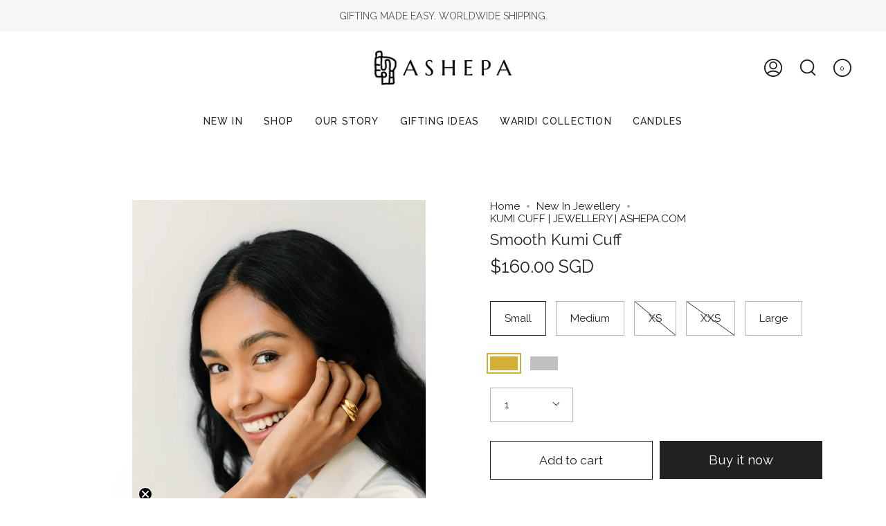

--- FILE ---
content_type: text/html; charset=utf-8
request_url: https://ashepa.com/collections/new-in-jewellery/products/kumi-cuff
body_size: 33731
content:
<!doctype html>
<html class="no-js no-touch supports-no-cookies" lang="en">
<head>
  <meta charset="UTF-8">
  <meta name="viewport" content="width=device-width, initial-scale=1.0">
  <meta name="theme-color" content="#8191a4">
  <link rel="canonical" href="https://ashepa.com/products/kumi-cuff">

  <!-- ======================= Broadcast Theme V3.5.0 ========================= -->

  <link rel="preconnect" href="https://cdn.shopify.com" crossorigin>
  <link rel="preconnect" href="https://fonts.shopify.com" crossorigin>
  <link rel="preconnect" href="https://monorail-edge.shopifysvc.com" crossorigin>

  <link rel="preload" href="//ashepa.com/cdn/shop/t/32/assets/lazysizes.js?v=111431644619468174291666014678" as="script">
  <link rel="preload" href="//ashepa.com/cdn/shop/t/32/assets/vendor.js?v=75888153105046115561666014678" as="script">
  <link rel="preload" href="//ashepa.com/cdn/shop/t/32/assets/theme.js?v=29873539308120146271666014678" as="script">
  <link rel="preload" href="//ashepa.com/cdn/shop/t/32/assets/theme.css?v=51817757003798299851666014677" as="style">
    <link rel="shortcut icon" href="//ashepa.com/cdn/shop/files/Ashepa_Logos_Black-03_9dc7db7d-b131-48bb-b818-dd0b05d98e24_32x32.png?v=1715658702" type="image/png" />
  

  <!-- Title and description ================================================ -->
  
  <title>
    
    KUMI CUFF | JEWELLERY | ASHEPA.COM
    
    
    
      &ndash; Ashepa Lifestyle
    
  </title>

  
    <meta name="description" content="A best seller! This elegant cuff is made to wear every day. It has a shiny brass finish, that rests comfortably on the wrist. It&#39;s great for stacking.">
  

  <meta property="og:site_name" content="Ashepa Lifestyle">
<meta property="og:url" content="https://ashepa.com/products/kumi-cuff">
<meta property="og:title" content="KUMI CUFF | JEWELLERY | ASHEPA.COM">
<meta property="og:type" content="product">
<meta property="og:description" content="A best seller! This elegant cuff is made to wear every day. It has a shiny brass finish, that rests comfortably on the wrist. It&#39;s great for stacking."><meta property="og:image" content="http://ashepa.com/cdn/shop/products/brass-gold-plated-jewellery-online-ethical-fashion-ashepa-lifestyle18.jpg?v=1737508487">
  <meta property="og:image:secure_url" content="https://ashepa.com/cdn/shop/products/brass-gold-plated-jewellery-online-ethical-fashion-ashepa-lifestyle18.jpg?v=1737508487">
  <meta property="og:image:width" content="1365">
  <meta property="og:image:height" content="2048"><meta property="og:price:amount" content="160.00">
  <meta property="og:price:currency" content="SGD"><meta name="twitter:card" content="summary_large_image">
<meta name="twitter:title" content="KUMI CUFF | JEWELLERY | ASHEPA.COM">
<meta name="twitter:description" content="A best seller! This elegant cuff is made to wear every day. It has a shiny brass finish, that rests comfortably on the wrist. It&#39;s great for stacking.">

  <!-- CSS ================================================================== -->

  <link href="//ashepa.com/cdn/shop/t/32/assets/font-settings.css?v=112193749334567726941768963373" rel="stylesheet" type="text/css" media="all" />

  
<style data-shopify>

:root {--scrollbar-width: 0px;


--COLOR-VIDEO-BG: #f2f2f2;


--COLOR-BG: #ffffff;
--COLOR-BG-TRANSPARENT: rgba(255, 255, 255, 0);
--COLOR-BG-SECONDARY: #F7F7F7;
--COLOR-BG-RGB: 255, 255, 255;

--COLOR-TEXT-DARK: #000000;
--COLOR-TEXT: #212121;
--COLOR-TEXT-LIGHT: #646464;


/* === Opacity shades of grey ===*/
--COLOR-A5:  rgba(33, 33, 33, 0.05);
--COLOR-A10: rgba(33, 33, 33, 0.1);
--COLOR-A15: rgba(33, 33, 33, 0.15);
--COLOR-A20: rgba(33, 33, 33, 0.2);
--COLOR-A25: rgba(33, 33, 33, 0.25);
--COLOR-A30: rgba(33, 33, 33, 0.3);
--COLOR-A35: rgba(33, 33, 33, 0.35);
--COLOR-A40: rgba(33, 33, 33, 0.4);
--COLOR-A45: rgba(33, 33, 33, 0.45);
--COLOR-A50: rgba(33, 33, 33, 0.5);
--COLOR-A55: rgba(33, 33, 33, 0.55);
--COLOR-A60: rgba(33, 33, 33, 0.6);
--COLOR-A65: rgba(33, 33, 33, 0.65);
--COLOR-A70: rgba(33, 33, 33, 0.7);
--COLOR-A75: rgba(33, 33, 33, 0.75);
--COLOR-A80: rgba(33, 33, 33, 0.8);
--COLOR-A85: rgba(33, 33, 33, 0.85);
--COLOR-A90: rgba(33, 33, 33, 0.9);
--COLOR-A95: rgba(33, 33, 33, 0.95);

--COLOR-BORDER: rgb(188, 178, 168);
--COLOR-BORDER-LIGHT: #d7d1cb;
--COLOR-BORDER-HAIRLINE: #f7f7f7;
--COLOR-BORDER-DARK: #8f7f6f;/* === Bright color ===*/
--COLOR-PRIMARY: #212121;
--COLOR-PRIMARY-HOVER: #000000;
--COLOR-PRIMARY-FADE: rgba(33, 33, 33, 0.05);
--COLOR-PRIMARY-FADE-HOVER: rgba(33, 33, 33, 0.1);--COLOR-PRIMARY-OPPOSITE: #ffffff;


/* === Secondary Color ===*/
--COLOR-SECONDARY: #8191a4;
--COLOR-SECONDARY-HOVER: #506a89;
--COLOR-SECONDARY-FADE: rgba(129, 145, 164, 0.05);
--COLOR-SECONDARY-FADE-HOVER: rgba(129, 145, 164, 0.1);--COLOR-SECONDARY-OPPOSITE: #ffffff;


/* === link Color ===*/
--COLOR-LINK: #212121;
--COLOR-LINK-HOVER: #bcb2a8;
--COLOR-LINK-FADE: rgba(33, 33, 33, 0.05);
--COLOR-LINK-FADE-HOVER: rgba(33, 33, 33, 0.1);--COLOR-LINK-OPPOSITE: #ffffff;


/* === Product grid sale tags ===*/
--COLOR-SALE-BG: #f9dee5;
--COLOR-SALE-TEXT: #af7b88;--COLOR-SALE-TEXT-SECONDARY: #f9dee5;

/* === Product grid badges ===*/
--COLOR-BADGE-BG: #ffffff;
--COLOR-BADGE-TEXT: #212121;

/* === Product sale color ===*/
--COLOR-SALE: #d20000;

/* === Gray background on Product grid items ===*/--filter-bg: 1.0;/* === Helper colors for form error states ===*/
--COLOR-ERROR: #721C24;
--COLOR-ERROR-BG: #F8D7DA;
--COLOR-ERROR-BORDER: #F5C6CB;



  --RADIUS: 0px;
  --RADIUS-SM: 0px;


--COLOR-ANNOUNCEMENT-BG: #ffffff;
--COLOR-ANNOUNCEMENT-TEXT: #ab8c52;
--COLOR-ANNOUNCEMENT-BORDER: #e6ddcb;

--COLOR-HEADER-BG: #ffffff;
--COLOR-HEADER-LINK: #212121;
--COLOR-HEADER-LINK-HOVER: #edd9b5;

--COLOR-MENU-BG: #ffffff;
--COLOR-MENU-BORDER: #ffffff;
--COLOR-MENU-LINK: #212121;
--COLOR-MENU-LINK-HOVER: #AB8C52;
--COLOR-SUBMENU-BG: #ffffff;
--COLOR-SUBMENU-LINK: #212121;
--COLOR-SUBMENU-LINK-HOVER: #AB8C52;
--COLOR-MENU-TRANSPARENT: #ffffff;

--COLOR-FOOTER-BG: #8b3e36;
--COLOR-FOOTER-TEXT: #ffffff;
--COLOR-FOOTER-LINK: #f7f7f7;
--COLOR-FOOTER-LINK-HOVER: #f7f7f7;
--COLOR-FOOTER-BORDER: #ffffff;

/* === Default overlay opacity ===*/
--overlay-opacity: 0;

/* === Custom Cursor ===*/

--icon-zoom-in: url( "//ashepa.com/cdn/shop/t/32/assets/icon-zoom-in.svg?v=126996651526054293301666014678" );
--icon-zoom-out: url( "//ashepa.com/cdn/shop/t/32/assets/icon-zoom-out.svg?v=128675709041987423641666014677" );

/* === Typography ===*/
--PRODUCT-GRID-ASPECT-RATIO: 120.0%;
--PRODUCT-GRID-SIZE-PIECE: 12.0;


--FONT-WEIGHT-BODY: 400;
--FONT-WEIGHT-BODY-BOLD: 500;

--FONT-STACK-BODY: Raleway, sans-serif;
--FONT-STYLE-BODY: normal;
--FONT-STYLE-BODY-ITALIC: Liquid error (snippets/css-variables line 243): font_modify can only be used with a font drop;
--FONT-ADJUST-BODY: 1.1;

--FONT-WEIGHT-HEADING: 400;
--FONT-WEIGHT-HEADING-BOLD: 500;

--FONT-STACK-HEADING: Raleway, sans-serif;
--FONT-STYLE-HEADING: normal;
--FONT-STYLE-HEADING-ITALIC: Liquid error (snippets/css-variables line 251): font_modify can only be used with a font drop;
--FONT-ADJUST-HEADING: 0.8;

--FONT-STACK-NAV: Raleway, sans-serif;
--FONT-STYLE-NAV: normal;
--FONT-STYLE-NAV-ITALIC: Liquid error (snippets/css-variables line 256): font_modify can only be used with a font drop;
--FONT-ADJUST-NAV: 1.0;

--FONT-WEIGHT-NAV: 400;
--FONT-WEIGHT-NAV-BOLD: 500;

--FONT-SIZE-BASE: 1.1rem;
--FONT-SIZE-BASE-PERCENT: 1.1;

--ICO-SELECT: url("//ashepa.com/cdn/shop/t/32/assets/ico-select.svg?v=115630813262522069291666014678");

/* === Parallax ===*/
--PARALLAX-STRENGTH-MIN: 115.0%;
--PARALLAX-STRENGTH-MAX: 125.0%;--gutter: 60px;--grid: repeat(4, minmax(0, 1fr));
--grid-tablet: repeat(3, minmax(0, 1fr));
--grid-small: repeat(2, minmax(0, 1fr));
--grid-mobile: repeat(1, minmax(0, 1fr));
--gap: 20px;--cart-min-font-size: calc(12px * var(--FONT-ADJUST-BODY));
--base-animation-delay: 0ms;
}

</style>


  <link href="//ashepa.com/cdn/shop/t/32/assets/theme.css?v=51817757003798299851666014677" rel="stylesheet" type="text/css" media="all" />

  <script>
    if (window.navigator.userAgent.indexOf('MSIE ') > 0 || window.navigator.userAgent.indexOf('Trident/') > 0) {
      document.documentElement.className = document.documentElement.className + ' ie';

      var scripts = document.getElementsByTagName('script')[0];
      var polyfill = document.createElement("script");
      polyfill.defer = true;
      polyfill.src = "//ashepa.com/cdn/shop/t/32/assets/ie11.js?v=144489047535103983231666014677";

      scripts.parentNode.insertBefore(polyfill, scripts);
    } else {
      document.documentElement.className = document.documentElement.className.replace('no-js', 'js');
    }

    window.lazySizesConfig = window.lazySizesConfig || {};
    window.lazySizesConfig.preloadAfterLoad = true;

    let root = '/';
    if (root[root.length - 1] !== '/') {
      root = root + '/';
    }

    window.theme = {
      routes: {
        root: root,
        cart: '/cart',
        cart_add_url: '/cart/add',
        product_recommendations_url: '/recommendations/products',
        search_url: '/search',
        addresses_url: '/account/addresses'
      },
      assets: {
        photoswipe: '//ashepa.com/cdn/shop/t/32/assets/photoswipe.js?v=108660782622152556431666014678',
        smoothscroll: '//ashepa.com/cdn/shop/t/32/assets/smoothscroll.js?v=37906625415260927261666014677',
        swatches: '//ashepa.com/cdn/shop/t/32/assets/swatches.json?v=153762849283573572451666014678',
        base: "//ashepa.com/cdn/shop/t/32/assets/",
        no_image: "//ashepa.com/cdn/shopifycloud/storefront/assets/no-image-2048-a2addb12_1024x.gif",
      },
      strings: {
        addToCart: "Add to cart",
        soldOut: "Sold Out",
        from: "From",
        preOrder: "Pre-order",
        sale: "Sale",
        subscription: "Subscription",
        unavailable: "Unavailable",
        unitPrice: "Unit price",
        unitPriceSeparator: "per",
        resultsFor: "Results for",
        noResultsFor: "No results for",
        shippingCalcSubmitButton: "Calculate shipping",
        shippingCalcSubmitButtonDisabled: "Calculating...",
        selectValue: "Select value",
        selectColor: "Select color",
        oneColor: "color",
        otherColor: "colors",
        upsellAddToCart: "Add",
        free: "Free"
      },
      settings: {
        customerLoggedIn: null ? true : false,
        cartDrawerEnabled: true,
        enableQuickAdd: true,
        enableAnimations: true,
        transparentHeader: false,
        swatchStyle: "rectangle"
      },
      moneyFormat: true ? "${{amount}} SGD" : "${{amount}}",
      moneyWithoutCurrencyFormat: "${{amount}}",
      moneyWithCurrencyFormat: "${{amount}} SGD",
      subtotal: 0,
      info: {
        name: 'broadcast'
      },
      version: '3.5.0'
    };

    document.addEventListener('lazyloaded', (e) => {
      const lazyImage = e.target.parentNode;
      if (lazyImage.classList.contains('lazy-image')) {
        lazyImage.style.backgroundImage = 'none';
      }
    });
  </script>

  
    <script src="//ashepa.com/cdn/shopifycloud/storefront/assets/themes_support/shopify_common-5f594365.js" defer="defer"></script>
  

  <!-- Theme Javascript ============================================================== -->
  <script src="//ashepa.com/cdn/shop/t/32/assets/lazysizes.js?v=111431644619468174291666014678" async="async"></script>
  <script src="//ashepa.com/cdn/shop/t/32/assets/vendor.js?v=75888153105046115561666014678" defer="defer"></script>
  <script src="//ashepa.com/cdn/shop/t/32/assets/theme.js?v=29873539308120146271666014678" defer="defer"></script>

  <!-- Shopify app scripts =========================================================== -->

  <script>window.performance && window.performance.mark && window.performance.mark('shopify.content_for_header.start');</script><meta name="google-site-verification" content="KwxLW-x0Iz2XUX8mUXxSxco_OjEFB2rUMLIY3RsWixI">
<meta id="shopify-digital-wallet" name="shopify-digital-wallet" content="/15323245/digital_wallets/dialog">
<meta name="shopify-checkout-api-token" content="7e41aed5a1ec8e75dd83d14d329a3ba0">
<meta id="in-context-paypal-metadata" data-shop-id="15323245" data-venmo-supported="false" data-environment="production" data-locale="en_US" data-paypal-v4="true" data-currency="SGD">
<link rel="alternate" type="application/json+oembed" href="https://ashepa.com/products/kumi-cuff.oembed">
<script async="async" src="/checkouts/internal/preloads.js?locale=en-SG"></script>
<script id="shopify-features" type="application/json">{"accessToken":"7e41aed5a1ec8e75dd83d14d329a3ba0","betas":["rich-media-storefront-analytics"],"domain":"ashepa.com","predictiveSearch":true,"shopId":15323245,"locale":"en"}</script>
<script>var Shopify = Shopify || {};
Shopify.shop = "ashepa-lifestyle.myshopify.com";
Shopify.locale = "en";
Shopify.currency = {"active":"SGD","rate":"1.0"};
Shopify.country = "SG";
Shopify.theme = {"name":"Broadcast Theme (Updated 20 June 2023)","id":123704934467,"schema_name":"Broadcast","schema_version":"3.5.0","theme_store_id":868,"role":"main"};
Shopify.theme.handle = "null";
Shopify.theme.style = {"id":null,"handle":null};
Shopify.cdnHost = "ashepa.com/cdn";
Shopify.routes = Shopify.routes || {};
Shopify.routes.root = "/";</script>
<script type="module">!function(o){(o.Shopify=o.Shopify||{}).modules=!0}(window);</script>
<script>!function(o){function n(){var o=[];function n(){o.push(Array.prototype.slice.apply(arguments))}return n.q=o,n}var t=o.Shopify=o.Shopify||{};t.loadFeatures=n(),t.autoloadFeatures=n()}(window);</script>
<script id="shop-js-analytics" type="application/json">{"pageType":"product"}</script>
<script defer="defer" async type="module" src="//ashepa.com/cdn/shopifycloud/shop-js/modules/v2/client.init-shop-cart-sync_BT-GjEfc.en.esm.js"></script>
<script defer="defer" async type="module" src="//ashepa.com/cdn/shopifycloud/shop-js/modules/v2/chunk.common_D58fp_Oc.esm.js"></script>
<script defer="defer" async type="module" src="//ashepa.com/cdn/shopifycloud/shop-js/modules/v2/chunk.modal_xMitdFEc.esm.js"></script>
<script type="module">
  await import("//ashepa.com/cdn/shopifycloud/shop-js/modules/v2/client.init-shop-cart-sync_BT-GjEfc.en.esm.js");
await import("//ashepa.com/cdn/shopifycloud/shop-js/modules/v2/chunk.common_D58fp_Oc.esm.js");
await import("//ashepa.com/cdn/shopifycloud/shop-js/modules/v2/chunk.modal_xMitdFEc.esm.js");

  window.Shopify.SignInWithShop?.initShopCartSync?.({"fedCMEnabled":true,"windoidEnabled":true});

</script>
<script>(function() {
  var isLoaded = false;
  function asyncLoad() {
    if (isLoaded) return;
    isLoaded = true;
    var urls = ["https:\/\/widgets.automizely.com\/loyalty\/v1\/main.js?connection_id=e0bc493bcddd4144b7377e6f04fd51d6\u0026mapped_org_id=4e984f1ed3c0b9b62bcb2184cf69dd9a_v1\u0026shop=ashepa-lifestyle.myshopify.com","https:\/\/chimpstatic.com\/mcjs-connected\/js\/users\/523c83f1a4e27e5312fa6f55c\/c84919790d69900b73982a0eb.js?shop=ashepa-lifestyle.myshopify.com"];
    for (var i = 0; i < urls.length; i++) {
      var s = document.createElement('script');
      s.type = 'text/javascript';
      s.async = true;
      s.src = urls[i];
      var x = document.getElementsByTagName('script')[0];
      x.parentNode.insertBefore(s, x);
    }
  };
  if(window.attachEvent) {
    window.attachEvent('onload', asyncLoad);
  } else {
    window.addEventListener('load', asyncLoad, false);
  }
})();</script>
<script id="__st">var __st={"a":15323245,"offset":28800,"reqid":"60dd5263-a82c-4ef1-bb4f-1761aea1ab1e-1769446444","pageurl":"ashepa.com\/collections\/new-in-jewellery\/products\/kumi-cuff","u":"15ec00298d21","p":"product","rtyp":"product","rid":4388095328323};</script>
<script>window.ShopifyPaypalV4VisibilityTracking = true;</script>
<script id="captcha-bootstrap">!function(){'use strict';const t='contact',e='account',n='new_comment',o=[[t,t],['blogs',n],['comments',n],[t,'customer']],c=[[e,'customer_login'],[e,'guest_login'],[e,'recover_customer_password'],[e,'create_customer']],r=t=>t.map((([t,e])=>`form[action*='/${t}']:not([data-nocaptcha='true']) input[name='form_type'][value='${e}']`)).join(','),a=t=>()=>t?[...document.querySelectorAll(t)].map((t=>t.form)):[];function s(){const t=[...o],e=r(t);return a(e)}const i='password',u='form_key',d=['recaptcha-v3-token','g-recaptcha-response','h-captcha-response',i],f=()=>{try{return window.sessionStorage}catch{return}},m='__shopify_v',_=t=>t.elements[u];function p(t,e,n=!1){try{const o=window.sessionStorage,c=JSON.parse(o.getItem(e)),{data:r}=function(t){const{data:e,action:n}=t;return t[m]||n?{data:e,action:n}:{data:t,action:n}}(c);for(const[e,n]of Object.entries(r))t.elements[e]&&(t.elements[e].value=n);n&&o.removeItem(e)}catch(o){console.error('form repopulation failed',{error:o})}}const l='form_type',E='cptcha';function T(t){t.dataset[E]=!0}const w=window,h=w.document,L='Shopify',v='ce_forms',y='captcha';let A=!1;((t,e)=>{const n=(g='f06e6c50-85a8-45c8-87d0-21a2b65856fe',I='https://cdn.shopify.com/shopifycloud/storefront-forms-hcaptcha/ce_storefront_forms_captcha_hcaptcha.v1.5.2.iife.js',D={infoText:'Protected by hCaptcha',privacyText:'Privacy',termsText:'Terms'},(t,e,n)=>{const o=w[L][v],c=o.bindForm;if(c)return c(t,g,e,D).then(n);var r;o.q.push([[t,g,e,D],n]),r=I,A||(h.body.append(Object.assign(h.createElement('script'),{id:'captcha-provider',async:!0,src:r})),A=!0)});var g,I,D;w[L]=w[L]||{},w[L][v]=w[L][v]||{},w[L][v].q=[],w[L][y]=w[L][y]||{},w[L][y].protect=function(t,e){n(t,void 0,e),T(t)},Object.freeze(w[L][y]),function(t,e,n,w,h,L){const[v,y,A,g]=function(t,e,n){const i=e?o:[],u=t?c:[],d=[...i,...u],f=r(d),m=r(i),_=r(d.filter((([t,e])=>n.includes(e))));return[a(f),a(m),a(_),s()]}(w,h,L),I=t=>{const e=t.target;return e instanceof HTMLFormElement?e:e&&e.form},D=t=>v().includes(t);t.addEventListener('submit',(t=>{const e=I(t);if(!e)return;const n=D(e)&&!e.dataset.hcaptchaBound&&!e.dataset.recaptchaBound,o=_(e),c=g().includes(e)&&(!o||!o.value);(n||c)&&t.preventDefault(),c&&!n&&(function(t){try{if(!f())return;!function(t){const e=f();if(!e)return;const n=_(t);if(!n)return;const o=n.value;o&&e.removeItem(o)}(t);const e=Array.from(Array(32),(()=>Math.random().toString(36)[2])).join('');!function(t,e){_(t)||t.append(Object.assign(document.createElement('input'),{type:'hidden',name:u})),t.elements[u].value=e}(t,e),function(t,e){const n=f();if(!n)return;const o=[...t.querySelectorAll(`input[type='${i}']`)].map((({name:t})=>t)),c=[...d,...o],r={};for(const[a,s]of new FormData(t).entries())c.includes(a)||(r[a]=s);n.setItem(e,JSON.stringify({[m]:1,action:t.action,data:r}))}(t,e)}catch(e){console.error('failed to persist form',e)}}(e),e.submit())}));const S=(t,e)=>{t&&!t.dataset[E]&&(n(t,e.some((e=>e===t))),T(t))};for(const o of['focusin','change'])t.addEventListener(o,(t=>{const e=I(t);D(e)&&S(e,y())}));const B=e.get('form_key'),M=e.get(l),P=B&&M;t.addEventListener('DOMContentLoaded',(()=>{const t=y();if(P)for(const e of t)e.elements[l].value===M&&p(e,B);[...new Set([...A(),...v().filter((t=>'true'===t.dataset.shopifyCaptcha))])].forEach((e=>S(e,t)))}))}(h,new URLSearchParams(w.location.search),n,t,e,['guest_login'])})(!0,!0)}();</script>
<script integrity="sha256-4kQ18oKyAcykRKYeNunJcIwy7WH5gtpwJnB7kiuLZ1E=" data-source-attribution="shopify.loadfeatures" defer="defer" src="//ashepa.com/cdn/shopifycloud/storefront/assets/storefront/load_feature-a0a9edcb.js" crossorigin="anonymous"></script>
<script data-source-attribution="shopify.dynamic_checkout.dynamic.init">var Shopify=Shopify||{};Shopify.PaymentButton=Shopify.PaymentButton||{isStorefrontPortableWallets:!0,init:function(){window.Shopify.PaymentButton.init=function(){};var t=document.createElement("script");t.src="https://ashepa.com/cdn/shopifycloud/portable-wallets/latest/portable-wallets.en.js",t.type="module",document.head.appendChild(t)}};
</script>
<script data-source-attribution="shopify.dynamic_checkout.buyer_consent">
  function portableWalletsHideBuyerConsent(e){var t=document.getElementById("shopify-buyer-consent"),n=document.getElementById("shopify-subscription-policy-button");t&&n&&(t.classList.add("hidden"),t.setAttribute("aria-hidden","true"),n.removeEventListener("click",e))}function portableWalletsShowBuyerConsent(e){var t=document.getElementById("shopify-buyer-consent"),n=document.getElementById("shopify-subscription-policy-button");t&&n&&(t.classList.remove("hidden"),t.removeAttribute("aria-hidden"),n.addEventListener("click",e))}window.Shopify?.PaymentButton&&(window.Shopify.PaymentButton.hideBuyerConsent=portableWalletsHideBuyerConsent,window.Shopify.PaymentButton.showBuyerConsent=portableWalletsShowBuyerConsent);
</script>
<script>
  function portableWalletsCleanup(e){e&&e.src&&console.error("Failed to load portable wallets script "+e.src);var t=document.querySelectorAll("shopify-accelerated-checkout .shopify-payment-button__skeleton, shopify-accelerated-checkout-cart .wallet-cart-button__skeleton"),e=document.getElementById("shopify-buyer-consent");for(let e=0;e<t.length;e++)t[e].remove();e&&e.remove()}function portableWalletsNotLoadedAsModule(e){e instanceof ErrorEvent&&"string"==typeof e.message&&e.message.includes("import.meta")&&"string"==typeof e.filename&&e.filename.includes("portable-wallets")&&(window.removeEventListener("error",portableWalletsNotLoadedAsModule),window.Shopify.PaymentButton.failedToLoad=e,"loading"===document.readyState?document.addEventListener("DOMContentLoaded",window.Shopify.PaymentButton.init):window.Shopify.PaymentButton.init())}window.addEventListener("error",portableWalletsNotLoadedAsModule);
</script>

<script type="module" src="https://ashepa.com/cdn/shopifycloud/portable-wallets/latest/portable-wallets.en.js" onError="portableWalletsCleanup(this)" crossorigin="anonymous"></script>
<script nomodule>
  document.addEventListener("DOMContentLoaded", portableWalletsCleanup);
</script>

<link id="shopify-accelerated-checkout-styles" rel="stylesheet" media="screen" href="https://ashepa.com/cdn/shopifycloud/portable-wallets/latest/accelerated-checkout-backwards-compat.css" crossorigin="anonymous">
<style id="shopify-accelerated-checkout-cart">
        #shopify-buyer-consent {
  margin-top: 1em;
  display: inline-block;
  width: 100%;
}

#shopify-buyer-consent.hidden {
  display: none;
}

#shopify-subscription-policy-button {
  background: none;
  border: none;
  padding: 0;
  text-decoration: underline;
  font-size: inherit;
  cursor: pointer;
}

#shopify-subscription-policy-button::before {
  box-shadow: none;
}

      </style>

<script>window.performance && window.performance.mark && window.performance.mark('shopify.content_for_header.end');</script>
<meta name="facebook-domain-verification" content="mqj4tkswkwu9xjaxo8inxowmh9mm3w" />
<!-- BEGIN app block: shopify://apps/klaviyo-email-marketing-sms/blocks/klaviyo-onsite-embed/2632fe16-c075-4321-a88b-50b567f42507 -->












  <script async src="https://static.klaviyo.com/onsite/js/RkSqHg/klaviyo.js?company_id=RkSqHg"></script>
  <script>!function(){if(!window.klaviyo){window._klOnsite=window._klOnsite||[];try{window.klaviyo=new Proxy({},{get:function(n,i){return"push"===i?function(){var n;(n=window._klOnsite).push.apply(n,arguments)}:function(){for(var n=arguments.length,o=new Array(n),w=0;w<n;w++)o[w]=arguments[w];var t="function"==typeof o[o.length-1]?o.pop():void 0,e=new Promise((function(n){window._klOnsite.push([i].concat(o,[function(i){t&&t(i),n(i)}]))}));return e}}})}catch(n){window.klaviyo=window.klaviyo||[],window.klaviyo.push=function(){var n;(n=window._klOnsite).push.apply(n,arguments)}}}}();</script>

  
    <script id="viewed_product">
      if (item == null) {
        var _learnq = _learnq || [];

        var MetafieldReviews = null
        var MetafieldYotpoRating = null
        var MetafieldYotpoCount = null
        var MetafieldLooxRating = null
        var MetafieldLooxCount = null
        var okendoProduct = null
        var okendoProductReviewCount = null
        var okendoProductReviewAverageValue = null
        try {
          // The following fields are used for Customer Hub recently viewed in order to add reviews.
          // This information is not part of __kla_viewed. Instead, it is part of __kla_viewed_reviewed_items
          MetafieldReviews = {};
          MetafieldYotpoRating = null
          MetafieldYotpoCount = null
          MetafieldLooxRating = null
          MetafieldLooxCount = null

          okendoProduct = null
          // If the okendo metafield is not legacy, it will error, which then requires the new json formatted data
          if (okendoProduct && 'error' in okendoProduct) {
            okendoProduct = null
          }
          okendoProductReviewCount = okendoProduct ? okendoProduct.reviewCount : null
          okendoProductReviewAverageValue = okendoProduct ? okendoProduct.reviewAverageValue : null
        } catch (error) {
          console.error('Error in Klaviyo onsite reviews tracking:', error);
        }

        var item = {
          Name: "Smooth Kumi Cuff",
          ProductID: 4388095328323,
          Categories: ["All","All Jewellery","Cuffs \u0026 Bangles \u0026 Bracelets","Jewellery","New In Jewellery"],
          ImageURL: "https://ashepa.com/cdn/shop/products/brass-gold-plated-jewellery-online-ethical-fashion-ashepa-lifestyle18_grande.jpg?v=1737508487",
          URL: "https://ashepa.com/products/kumi-cuff",
          Brand: "Ashepa",
          Price: "$160.00",
          Value: "160.00",
          CompareAtPrice: "$0.00"
        };
        _learnq.push(['track', 'Viewed Product', item]);
        _learnq.push(['trackViewedItem', {
          Title: item.Name,
          ItemId: item.ProductID,
          Categories: item.Categories,
          ImageUrl: item.ImageURL,
          Url: item.URL,
          Metadata: {
            Brand: item.Brand,
            Price: item.Price,
            Value: item.Value,
            CompareAtPrice: item.CompareAtPrice
          },
          metafields:{
            reviews: MetafieldReviews,
            yotpo:{
              rating: MetafieldYotpoRating,
              count: MetafieldYotpoCount,
            },
            loox:{
              rating: MetafieldLooxRating,
              count: MetafieldLooxCount,
            },
            okendo: {
              rating: okendoProductReviewAverageValue,
              count: okendoProductReviewCount,
            }
          }
        }]);
      }
    </script>
  




  <script>
    window.klaviyoReviewsProductDesignMode = false
  </script>







<!-- END app block --><link href="https://monorail-edge.shopifysvc.com" rel="dns-prefetch">
<script>(function(){if ("sendBeacon" in navigator && "performance" in window) {try {var session_token_from_headers = performance.getEntriesByType('navigation')[0].serverTiming.find(x => x.name == '_s').description;} catch {var session_token_from_headers = undefined;}var session_cookie_matches = document.cookie.match(/_shopify_s=([^;]*)/);var session_token_from_cookie = session_cookie_matches && session_cookie_matches.length === 2 ? session_cookie_matches[1] : "";var session_token = session_token_from_headers || session_token_from_cookie || "";function handle_abandonment_event(e) {var entries = performance.getEntries().filter(function(entry) {return /monorail-edge.shopifysvc.com/.test(entry.name);});if (!window.abandonment_tracked && entries.length === 0) {window.abandonment_tracked = true;var currentMs = Date.now();var navigation_start = performance.timing.navigationStart;var payload = {shop_id: 15323245,url: window.location.href,navigation_start,duration: currentMs - navigation_start,session_token,page_type: "product"};window.navigator.sendBeacon("https://monorail-edge.shopifysvc.com/v1/produce", JSON.stringify({schema_id: "online_store_buyer_site_abandonment/1.1",payload: payload,metadata: {event_created_at_ms: currentMs,event_sent_at_ms: currentMs}}));}}window.addEventListener('pagehide', handle_abandonment_event);}}());</script>
<script id="web-pixels-manager-setup">(function e(e,d,r,n,o){if(void 0===o&&(o={}),!Boolean(null===(a=null===(i=window.Shopify)||void 0===i?void 0:i.analytics)||void 0===a?void 0:a.replayQueue)){var i,a;window.Shopify=window.Shopify||{};var t=window.Shopify;t.analytics=t.analytics||{};var s=t.analytics;s.replayQueue=[],s.publish=function(e,d,r){return s.replayQueue.push([e,d,r]),!0};try{self.performance.mark("wpm:start")}catch(e){}var l=function(){var e={modern:/Edge?\/(1{2}[4-9]|1[2-9]\d|[2-9]\d{2}|\d{4,})\.\d+(\.\d+|)|Firefox\/(1{2}[4-9]|1[2-9]\d|[2-9]\d{2}|\d{4,})\.\d+(\.\d+|)|Chrom(ium|e)\/(9{2}|\d{3,})\.\d+(\.\d+|)|(Maci|X1{2}).+ Version\/(15\.\d+|(1[6-9]|[2-9]\d|\d{3,})\.\d+)([,.]\d+|)( \(\w+\)|)( Mobile\/\w+|) Safari\/|Chrome.+OPR\/(9{2}|\d{3,})\.\d+\.\d+|(CPU[ +]OS|iPhone[ +]OS|CPU[ +]iPhone|CPU IPhone OS|CPU iPad OS)[ +]+(15[._]\d+|(1[6-9]|[2-9]\d|\d{3,})[._]\d+)([._]\d+|)|Android:?[ /-](13[3-9]|1[4-9]\d|[2-9]\d{2}|\d{4,})(\.\d+|)(\.\d+|)|Android.+Firefox\/(13[5-9]|1[4-9]\d|[2-9]\d{2}|\d{4,})\.\d+(\.\d+|)|Android.+Chrom(ium|e)\/(13[3-9]|1[4-9]\d|[2-9]\d{2}|\d{4,})\.\d+(\.\d+|)|SamsungBrowser\/([2-9]\d|\d{3,})\.\d+/,legacy:/Edge?\/(1[6-9]|[2-9]\d|\d{3,})\.\d+(\.\d+|)|Firefox\/(5[4-9]|[6-9]\d|\d{3,})\.\d+(\.\d+|)|Chrom(ium|e)\/(5[1-9]|[6-9]\d|\d{3,})\.\d+(\.\d+|)([\d.]+$|.*Safari\/(?![\d.]+ Edge\/[\d.]+$))|(Maci|X1{2}).+ Version\/(10\.\d+|(1[1-9]|[2-9]\d|\d{3,})\.\d+)([,.]\d+|)( \(\w+\)|)( Mobile\/\w+|) Safari\/|Chrome.+OPR\/(3[89]|[4-9]\d|\d{3,})\.\d+\.\d+|(CPU[ +]OS|iPhone[ +]OS|CPU[ +]iPhone|CPU IPhone OS|CPU iPad OS)[ +]+(10[._]\d+|(1[1-9]|[2-9]\d|\d{3,})[._]\d+)([._]\d+|)|Android:?[ /-](13[3-9]|1[4-9]\d|[2-9]\d{2}|\d{4,})(\.\d+|)(\.\d+|)|Mobile Safari.+OPR\/([89]\d|\d{3,})\.\d+\.\d+|Android.+Firefox\/(13[5-9]|1[4-9]\d|[2-9]\d{2}|\d{4,})\.\d+(\.\d+|)|Android.+Chrom(ium|e)\/(13[3-9]|1[4-9]\d|[2-9]\d{2}|\d{4,})\.\d+(\.\d+|)|Android.+(UC? ?Browser|UCWEB|U3)[ /]?(15\.([5-9]|\d{2,})|(1[6-9]|[2-9]\d|\d{3,})\.\d+)\.\d+|SamsungBrowser\/(5\.\d+|([6-9]|\d{2,})\.\d+)|Android.+MQ{2}Browser\/(14(\.(9|\d{2,})|)|(1[5-9]|[2-9]\d|\d{3,})(\.\d+|))(\.\d+|)|K[Aa][Ii]OS\/(3\.\d+|([4-9]|\d{2,})\.\d+)(\.\d+|)/},d=e.modern,r=e.legacy,n=navigator.userAgent;return n.match(d)?"modern":n.match(r)?"legacy":"unknown"}(),u="modern"===l?"modern":"legacy",c=(null!=n?n:{modern:"",legacy:""})[u],f=function(e){return[e.baseUrl,"/wpm","/b",e.hashVersion,"modern"===e.buildTarget?"m":"l",".js"].join("")}({baseUrl:d,hashVersion:r,buildTarget:u}),m=function(e){var d=e.version,r=e.bundleTarget,n=e.surface,o=e.pageUrl,i=e.monorailEndpoint;return{emit:function(e){var a=e.status,t=e.errorMsg,s=(new Date).getTime(),l=JSON.stringify({metadata:{event_sent_at_ms:s},events:[{schema_id:"web_pixels_manager_load/3.1",payload:{version:d,bundle_target:r,page_url:o,status:a,surface:n,error_msg:t},metadata:{event_created_at_ms:s}}]});if(!i)return console&&console.warn&&console.warn("[Web Pixels Manager] No Monorail endpoint provided, skipping logging."),!1;try{return self.navigator.sendBeacon.bind(self.navigator)(i,l)}catch(e){}var u=new XMLHttpRequest;try{return u.open("POST",i,!0),u.setRequestHeader("Content-Type","text/plain"),u.send(l),!0}catch(e){return console&&console.warn&&console.warn("[Web Pixels Manager] Got an unhandled error while logging to Monorail."),!1}}}}({version:r,bundleTarget:l,surface:e.surface,pageUrl:self.location.href,monorailEndpoint:e.monorailEndpoint});try{o.browserTarget=l,function(e){var d=e.src,r=e.async,n=void 0===r||r,o=e.onload,i=e.onerror,a=e.sri,t=e.scriptDataAttributes,s=void 0===t?{}:t,l=document.createElement("script"),u=document.querySelector("head"),c=document.querySelector("body");if(l.async=n,l.src=d,a&&(l.integrity=a,l.crossOrigin="anonymous"),s)for(var f in s)if(Object.prototype.hasOwnProperty.call(s,f))try{l.dataset[f]=s[f]}catch(e){}if(o&&l.addEventListener("load",o),i&&l.addEventListener("error",i),u)u.appendChild(l);else{if(!c)throw new Error("Did not find a head or body element to append the script");c.appendChild(l)}}({src:f,async:!0,onload:function(){if(!function(){var e,d;return Boolean(null===(d=null===(e=window.Shopify)||void 0===e?void 0:e.analytics)||void 0===d?void 0:d.initialized)}()){var d=window.webPixelsManager.init(e)||void 0;if(d){var r=window.Shopify.analytics;r.replayQueue.forEach((function(e){var r=e[0],n=e[1],o=e[2];d.publishCustomEvent(r,n,o)})),r.replayQueue=[],r.publish=d.publishCustomEvent,r.visitor=d.visitor,r.initialized=!0}}},onerror:function(){return m.emit({status:"failed",errorMsg:"".concat(f," has failed to load")})},sri:function(e){var d=/^sha384-[A-Za-z0-9+/=]+$/;return"string"==typeof e&&d.test(e)}(c)?c:"",scriptDataAttributes:o}),m.emit({status:"loading"})}catch(e){m.emit({status:"failed",errorMsg:(null==e?void 0:e.message)||"Unknown error"})}}})({shopId: 15323245,storefrontBaseUrl: "https://ashepa.com",extensionsBaseUrl: "https://extensions.shopifycdn.com/cdn/shopifycloud/web-pixels-manager",monorailEndpoint: "https://monorail-edge.shopifysvc.com/unstable/produce_batch",surface: "storefront-renderer",enabledBetaFlags: ["2dca8a86"],webPixelsConfigList: [{"id":"1441529923","configuration":"{\"accountID\":\"RkSqHg\",\"webPixelConfig\":\"eyJlbmFibGVBZGRlZFRvQ2FydEV2ZW50cyI6IHRydWV9\"}","eventPayloadVersion":"v1","runtimeContext":"STRICT","scriptVersion":"524f6c1ee37bacdca7657a665bdca589","type":"APP","apiClientId":123074,"privacyPurposes":["ANALYTICS","MARKETING"],"dataSharingAdjustments":{"protectedCustomerApprovalScopes":["read_customer_address","read_customer_email","read_customer_name","read_customer_personal_data","read_customer_phone"]}},{"id":"1140064323","configuration":"{\"pixel_id\":\"864626987649914\",\"pixel_type\":\"facebook_pixel\"}","eventPayloadVersion":"v1","runtimeContext":"OPEN","scriptVersion":"ca16bc87fe92b6042fbaa3acc2fbdaa6","type":"APP","apiClientId":2329312,"privacyPurposes":["ANALYTICS","MARKETING","SALE_OF_DATA"],"dataSharingAdjustments":{"protectedCustomerApprovalScopes":["read_customer_address","read_customer_email","read_customer_name","read_customer_personal_data","read_customer_phone"]}},{"id":"748159043","configuration":"{\"hashed_organization_id\":\"4e984f1ed3c0b9b62bcb2184cf69dd9a_v1\",\"app_key\":\"ashepa-lifestyle\",\"allow_collect_personal_data\":\"true\",\"connection_id\":\"e0bc493bcddd4144b7377e6f04fd51d6\"}","eventPayloadVersion":"v1","runtimeContext":"STRICT","scriptVersion":"3f0fd3f7354ca64f6bba956935131bea","type":"APP","apiClientId":5362669,"privacyPurposes":["ANALYTICS","MARKETING","SALE_OF_DATA"],"dataSharingAdjustments":{"protectedCustomerApprovalScopes":["read_customer_address","read_customer_email","read_customer_name","read_customer_personal_data","read_customer_phone"]}},{"id":"88145987","eventPayloadVersion":"v1","runtimeContext":"LAX","scriptVersion":"1","type":"CUSTOM","privacyPurposes":["ANALYTICS"],"name":"Google Analytics tag (migrated)"},{"id":"shopify-app-pixel","configuration":"{}","eventPayloadVersion":"v1","runtimeContext":"STRICT","scriptVersion":"0450","apiClientId":"shopify-pixel","type":"APP","privacyPurposes":["ANALYTICS","MARKETING"]},{"id":"shopify-custom-pixel","eventPayloadVersion":"v1","runtimeContext":"LAX","scriptVersion":"0450","apiClientId":"shopify-pixel","type":"CUSTOM","privacyPurposes":["ANALYTICS","MARKETING"]}],isMerchantRequest: false,initData: {"shop":{"name":"Ashepa Lifestyle","paymentSettings":{"currencyCode":"SGD"},"myshopifyDomain":"ashepa-lifestyle.myshopify.com","countryCode":"SG","storefrontUrl":"https:\/\/ashepa.com"},"customer":null,"cart":null,"checkout":null,"productVariants":[{"price":{"amount":160.0,"currencyCode":"SGD"},"product":{"title":"Smooth Kumi Cuff","vendor":"Ashepa","id":"4388095328323","untranslatedTitle":"Smooth Kumi Cuff","url":"\/products\/kumi-cuff","type":"Bangles\/ Bracelets"},"id":"31894986948675","image":{"src":"\/\/ashepa.com\/cdn\/shop\/files\/Kumi_Cuff_Smooth_2.jpg?v=1737535779"},"sku":"KUMISG1","title":"Small \/ Gold","untranslatedTitle":"Small \/ Gold"},{"price":{"amount":160.0,"currencyCode":"SGD"},"product":{"title":"Smooth Kumi Cuff","vendor":"Ashepa","id":"4388095328323","untranslatedTitle":"Smooth Kumi Cuff","url":"\/products\/kumi-cuff","type":"Bangles\/ Bracelets"},"id":"31894986981443","image":{"src":"\/\/ashepa.com\/cdn\/shop\/files\/Kumi_Cuff_Smooth.jpg?v=1737535763"},"sku":"KUMISG1","title":"Medium \/ Gold","untranslatedTitle":"Medium \/ Gold"},{"price":{"amount":160.0,"currencyCode":"SGD"},"product":{"title":"Smooth Kumi Cuff","vendor":"Ashepa","id":"4388095328323","untranslatedTitle":"Smooth Kumi Cuff","url":"\/products\/kumi-cuff","type":"Bangles\/ Bracelets"},"id":"32264023441475","image":{"src":"\/\/ashepa.com\/cdn\/shop\/files\/APC_00512.jpg?v=1737535734"},"sku":"KUMIS1","title":"Small \/ Silver","untranslatedTitle":"Small \/ Silver"},{"price":{"amount":160.0,"currencyCode":"SGD"},"product":{"title":"Smooth Kumi Cuff","vendor":"Ashepa","id":"4388095328323","untranslatedTitle":"Smooth Kumi Cuff","url":"\/products\/kumi-cuff","type":"Bangles\/ Bracelets"},"id":"32264023867459","image":{"src":"\/\/ashepa.com\/cdn\/shop\/files\/APC_00512.jpg?v=1737535734"},"sku":"","title":"Medium \/ Silver","untranslatedTitle":"Medium \/ Silver"},{"price":{"amount":160.0,"currencyCode":"SGD"},"product":{"title":"Smooth Kumi Cuff","vendor":"Ashepa","id":"4388095328323","untranslatedTitle":"Smooth Kumi Cuff","url":"\/products\/kumi-cuff","type":"Bangles\/ Bracelets"},"id":"41924578967619","image":{"src":"\/\/ashepa.com\/cdn\/shop\/files\/Kumi_Cuff_Smooth_2.jpg?v=1737535779"},"sku":"KUMIG1","title":"XS \/ Gold","untranslatedTitle":"XS \/ Gold"},{"price":{"amount":160.0,"currencyCode":"SGD"},"product":{"title":"Smooth Kumi Cuff","vendor":"Ashepa","id":"4388095328323","untranslatedTitle":"Smooth Kumi Cuff","url":"\/products\/kumi-cuff","type":"Bangles\/ Bracelets"},"id":"41924579000387","image":{"src":"\/\/ashepa.com\/cdn\/shop\/files\/APC_00512.jpg?v=1737535734"},"sku":"KUMIG2","title":"XS \/ Silver","untranslatedTitle":"XS \/ Silver"},{"price":{"amount":160.0,"currencyCode":"SGD"},"product":{"title":"Smooth Kumi Cuff","vendor":"Ashepa","id":"4388095328323","untranslatedTitle":"Smooth Kumi Cuff","url":"\/products\/kumi-cuff","type":"Bangles\/ Bracelets"},"id":"42685989486659","image":{"src":"\/\/ashepa.com\/cdn\/shop\/files\/APC_00512.jpg?v=1737535734"},"sku":null,"title":"XXS \/ Silver","untranslatedTitle":"XXS \/ Silver"},{"price":{"amount":160.0,"currencyCode":"SGD"},"product":{"title":"Smooth Kumi Cuff","vendor":"Ashepa","id":"4388095328323","untranslatedTitle":"Smooth Kumi Cuff","url":"\/products\/kumi-cuff","type":"Bangles\/ Bracelets"},"id":"42719849021507","image":{"src":"\/\/ashepa.com\/cdn\/shop\/files\/Kumi_Cuff_Smooth_2.jpg?v=1737535779"},"sku":"KUMISG1","title":"Large \/ Gold","untranslatedTitle":"Large \/ Gold"},{"price":{"amount":160.0,"currencyCode":"SGD"},"product":{"title":"Smooth Kumi Cuff","vendor":"Ashepa","id":"4388095328323","untranslatedTitle":"Smooth Kumi Cuff","url":"\/products\/kumi-cuff","type":"Bangles\/ Bracelets"},"id":"42719849054275","image":{"src":"\/\/ashepa.com\/cdn\/shop\/files\/Kumi_Cuff_Smooth_2.jpg?v=1737535779"},"sku":"KUMISG2","title":"Large \/ Silver","untranslatedTitle":"Large \/ Silver"}],"purchasingCompany":null},},"https://ashepa.com/cdn","fcfee988w5aeb613cpc8e4bc33m6693e112",{"modern":"","legacy":""},{"shopId":"15323245","storefrontBaseUrl":"https:\/\/ashepa.com","extensionBaseUrl":"https:\/\/extensions.shopifycdn.com\/cdn\/shopifycloud\/web-pixels-manager","surface":"storefront-renderer","enabledBetaFlags":"[\"2dca8a86\"]","isMerchantRequest":"false","hashVersion":"fcfee988w5aeb613cpc8e4bc33m6693e112","publish":"custom","events":"[[\"page_viewed\",{}],[\"product_viewed\",{\"productVariant\":{\"price\":{\"amount\":160.0,\"currencyCode\":\"SGD\"},\"product\":{\"title\":\"Smooth Kumi Cuff\",\"vendor\":\"Ashepa\",\"id\":\"4388095328323\",\"untranslatedTitle\":\"Smooth Kumi Cuff\",\"url\":\"\/products\/kumi-cuff\",\"type\":\"Bangles\/ Bracelets\"},\"id\":\"31894986948675\",\"image\":{\"src\":\"\/\/ashepa.com\/cdn\/shop\/files\/Kumi_Cuff_Smooth_2.jpg?v=1737535779\"},\"sku\":\"KUMISG1\",\"title\":\"Small \/ Gold\",\"untranslatedTitle\":\"Small \/ Gold\"}}]]"});</script><script>
  window.ShopifyAnalytics = window.ShopifyAnalytics || {};
  window.ShopifyAnalytics.meta = window.ShopifyAnalytics.meta || {};
  window.ShopifyAnalytics.meta.currency = 'SGD';
  var meta = {"product":{"id":4388095328323,"gid":"gid:\/\/shopify\/Product\/4388095328323","vendor":"Ashepa","type":"Bangles\/ Bracelets","handle":"kumi-cuff","variants":[{"id":31894986948675,"price":16000,"name":"Smooth Kumi Cuff - Small \/ Gold","public_title":"Small \/ Gold","sku":"KUMISG1"},{"id":31894986981443,"price":16000,"name":"Smooth Kumi Cuff - Medium \/ Gold","public_title":"Medium \/ Gold","sku":"KUMISG1"},{"id":32264023441475,"price":16000,"name":"Smooth Kumi Cuff - Small \/ Silver","public_title":"Small \/ Silver","sku":"KUMIS1"},{"id":32264023867459,"price":16000,"name":"Smooth Kumi Cuff - Medium \/ Silver","public_title":"Medium \/ Silver","sku":""},{"id":41924578967619,"price":16000,"name":"Smooth Kumi Cuff - XS \/ Gold","public_title":"XS \/ Gold","sku":"KUMIG1"},{"id":41924579000387,"price":16000,"name":"Smooth Kumi Cuff - XS \/ Silver","public_title":"XS \/ Silver","sku":"KUMIG2"},{"id":42685989486659,"price":16000,"name":"Smooth Kumi Cuff - XXS \/ Silver","public_title":"XXS \/ Silver","sku":null},{"id":42719849021507,"price":16000,"name":"Smooth Kumi Cuff - Large \/ Gold","public_title":"Large \/ Gold","sku":"KUMISG1"},{"id":42719849054275,"price":16000,"name":"Smooth Kumi Cuff - Large \/ Silver","public_title":"Large \/ Silver","sku":"KUMISG2"}],"remote":false},"page":{"pageType":"product","resourceType":"product","resourceId":4388095328323,"requestId":"60dd5263-a82c-4ef1-bb4f-1761aea1ab1e-1769446444"}};
  for (var attr in meta) {
    window.ShopifyAnalytics.meta[attr] = meta[attr];
  }
</script>
<script class="analytics">
  (function () {
    var customDocumentWrite = function(content) {
      var jquery = null;

      if (window.jQuery) {
        jquery = window.jQuery;
      } else if (window.Checkout && window.Checkout.$) {
        jquery = window.Checkout.$;
      }

      if (jquery) {
        jquery('body').append(content);
      }
    };

    var hasLoggedConversion = function(token) {
      if (token) {
        return document.cookie.indexOf('loggedConversion=' + token) !== -1;
      }
      return false;
    }

    var setCookieIfConversion = function(token) {
      if (token) {
        var twoMonthsFromNow = new Date(Date.now());
        twoMonthsFromNow.setMonth(twoMonthsFromNow.getMonth() + 2);

        document.cookie = 'loggedConversion=' + token + '; expires=' + twoMonthsFromNow;
      }
    }

    var trekkie = window.ShopifyAnalytics.lib = window.trekkie = window.trekkie || [];
    if (trekkie.integrations) {
      return;
    }
    trekkie.methods = [
      'identify',
      'page',
      'ready',
      'track',
      'trackForm',
      'trackLink'
    ];
    trekkie.factory = function(method) {
      return function() {
        var args = Array.prototype.slice.call(arguments);
        args.unshift(method);
        trekkie.push(args);
        return trekkie;
      };
    };
    for (var i = 0; i < trekkie.methods.length; i++) {
      var key = trekkie.methods[i];
      trekkie[key] = trekkie.factory(key);
    }
    trekkie.load = function(config) {
      trekkie.config = config || {};
      trekkie.config.initialDocumentCookie = document.cookie;
      var first = document.getElementsByTagName('script')[0];
      var script = document.createElement('script');
      script.type = 'text/javascript';
      script.onerror = function(e) {
        var scriptFallback = document.createElement('script');
        scriptFallback.type = 'text/javascript';
        scriptFallback.onerror = function(error) {
                var Monorail = {
      produce: function produce(monorailDomain, schemaId, payload) {
        var currentMs = new Date().getTime();
        var event = {
          schema_id: schemaId,
          payload: payload,
          metadata: {
            event_created_at_ms: currentMs,
            event_sent_at_ms: currentMs
          }
        };
        return Monorail.sendRequest("https://" + monorailDomain + "/v1/produce", JSON.stringify(event));
      },
      sendRequest: function sendRequest(endpointUrl, payload) {
        // Try the sendBeacon API
        if (window && window.navigator && typeof window.navigator.sendBeacon === 'function' && typeof window.Blob === 'function' && !Monorail.isIos12()) {
          var blobData = new window.Blob([payload], {
            type: 'text/plain'
          });

          if (window.navigator.sendBeacon(endpointUrl, blobData)) {
            return true;
          } // sendBeacon was not successful

        } // XHR beacon

        var xhr = new XMLHttpRequest();

        try {
          xhr.open('POST', endpointUrl);
          xhr.setRequestHeader('Content-Type', 'text/plain');
          xhr.send(payload);
        } catch (e) {
          console.log(e);
        }

        return false;
      },
      isIos12: function isIos12() {
        return window.navigator.userAgent.lastIndexOf('iPhone; CPU iPhone OS 12_') !== -1 || window.navigator.userAgent.lastIndexOf('iPad; CPU OS 12_') !== -1;
      }
    };
    Monorail.produce('monorail-edge.shopifysvc.com',
      'trekkie_storefront_load_errors/1.1',
      {shop_id: 15323245,
      theme_id: 123704934467,
      app_name: "storefront",
      context_url: window.location.href,
      source_url: "//ashepa.com/cdn/s/trekkie.storefront.8d95595f799fbf7e1d32231b9a28fd43b70c67d3.min.js"});

        };
        scriptFallback.async = true;
        scriptFallback.src = '//ashepa.com/cdn/s/trekkie.storefront.8d95595f799fbf7e1d32231b9a28fd43b70c67d3.min.js';
        first.parentNode.insertBefore(scriptFallback, first);
      };
      script.async = true;
      script.src = '//ashepa.com/cdn/s/trekkie.storefront.8d95595f799fbf7e1d32231b9a28fd43b70c67d3.min.js';
      first.parentNode.insertBefore(script, first);
    };
    trekkie.load(
      {"Trekkie":{"appName":"storefront","development":false,"defaultAttributes":{"shopId":15323245,"isMerchantRequest":null,"themeId":123704934467,"themeCityHash":"17337304363917555785","contentLanguage":"en","currency":"SGD","eventMetadataId":"2427f10a-8e12-4d1f-9fb3-0f583ea39495"},"isServerSideCookieWritingEnabled":true,"monorailRegion":"shop_domain","enabledBetaFlags":["65f19447"]},"Session Attribution":{},"S2S":{"facebookCapiEnabled":true,"source":"trekkie-storefront-renderer","apiClientId":580111}}
    );

    var loaded = false;
    trekkie.ready(function() {
      if (loaded) return;
      loaded = true;

      window.ShopifyAnalytics.lib = window.trekkie;

      var originalDocumentWrite = document.write;
      document.write = customDocumentWrite;
      try { window.ShopifyAnalytics.merchantGoogleAnalytics.call(this); } catch(error) {};
      document.write = originalDocumentWrite;

      window.ShopifyAnalytics.lib.page(null,{"pageType":"product","resourceType":"product","resourceId":4388095328323,"requestId":"60dd5263-a82c-4ef1-bb4f-1761aea1ab1e-1769446444","shopifyEmitted":true});

      var match = window.location.pathname.match(/checkouts\/(.+)\/(thank_you|post_purchase)/)
      var token = match? match[1]: undefined;
      if (!hasLoggedConversion(token)) {
        setCookieIfConversion(token);
        window.ShopifyAnalytics.lib.track("Viewed Product",{"currency":"SGD","variantId":31894986948675,"productId":4388095328323,"productGid":"gid:\/\/shopify\/Product\/4388095328323","name":"Smooth Kumi Cuff - Small \/ Gold","price":"160.00","sku":"KUMISG1","brand":"Ashepa","variant":"Small \/ Gold","category":"Bangles\/ Bracelets","nonInteraction":true,"remote":false},undefined,undefined,{"shopifyEmitted":true});
      window.ShopifyAnalytics.lib.track("monorail:\/\/trekkie_storefront_viewed_product\/1.1",{"currency":"SGD","variantId":31894986948675,"productId":4388095328323,"productGid":"gid:\/\/shopify\/Product\/4388095328323","name":"Smooth Kumi Cuff - Small \/ Gold","price":"160.00","sku":"KUMISG1","brand":"Ashepa","variant":"Small \/ Gold","category":"Bangles\/ Bracelets","nonInteraction":true,"remote":false,"referer":"https:\/\/ashepa.com\/collections\/new-in-jewellery\/products\/kumi-cuff"});
      }
    });


        var eventsListenerScript = document.createElement('script');
        eventsListenerScript.async = true;
        eventsListenerScript.src = "//ashepa.com/cdn/shopifycloud/storefront/assets/shop_events_listener-3da45d37.js";
        document.getElementsByTagName('head')[0].appendChild(eventsListenerScript);

})();</script>
  <script>
  if (!window.ga || (window.ga && typeof window.ga !== 'function')) {
    window.ga = function ga() {
      (window.ga.q = window.ga.q || []).push(arguments);
      if (window.Shopify && window.Shopify.analytics && typeof window.Shopify.analytics.publish === 'function') {
        window.Shopify.analytics.publish("ga_stub_called", {}, {sendTo: "google_osp_migration"});
      }
      console.error("Shopify's Google Analytics stub called with:", Array.from(arguments), "\nSee https://help.shopify.com/manual/promoting-marketing/pixels/pixel-migration#google for more information.");
    };
    if (window.Shopify && window.Shopify.analytics && typeof window.Shopify.analytics.publish === 'function') {
      window.Shopify.analytics.publish("ga_stub_initialized", {}, {sendTo: "google_osp_migration"});
    }
  }
</script>
<script
  defer
  src="https://ashepa.com/cdn/shopifycloud/perf-kit/shopify-perf-kit-3.0.4.min.js"
  data-application="storefront-renderer"
  data-shop-id="15323245"
  data-render-region="gcp-us-east1"
  data-page-type="product"
  data-theme-instance-id="123704934467"
  data-theme-name="Broadcast"
  data-theme-version="3.5.0"
  data-monorail-region="shop_domain"
  data-resource-timing-sampling-rate="10"
  data-shs="true"
  data-shs-beacon="true"
  data-shs-export-with-fetch="true"
  data-shs-logs-sample-rate="1"
  data-shs-beacon-endpoint="https://ashepa.com/api/collect"
></script>
</head>

<body id="kumi-cuff-jewellery-ashepa-com" class="template-product show-button-animation aos-initialized" data-animations="true"><a class="in-page-link visually-hidden skip-link" data-skip-content href="#MainContent">Skip to content</a>

  <div class="container" data-site-container>
    <div id="shopify-section-announcement" class="shopify-section"><style data-shopify>#Announcement--announcement {
    --PT: px;
    --PB: px;--bg: #f7f7f7;--text: #545454;}</style><div id="Announcement--announcement"
  class="announcement__wrapper announcement__wrapper--top"
  data-announcement-wrapper
  data-section-id="announcement"
  data-section-type="announcement"><div class="announcement__bar announcement__bar--error">
      <div class="announcement__message">
        <div class="announcement__text">
          <span class="announcement__main">This site has limited support for your browser. We recommend switching to Edge, Chrome, Safari, or Firefox.</span>
        </div>
      </div>
    </div><div><div class="announcement__bar-outer" data-bar data-bar-top><div class="announcement__bar-holder" 
             data-slider 
             data-options='{"fade": true, "pageDots": false, "adaptiveHeight": false, "autoPlay": 7000, "draggable": ">1"}'
             data-slider-animate="true">
              <div data-slide="78d4f4c1-e9e9-4ff8-a85e-d8cbe8cb1bde"
      data-slide-index="0"
      data-block-id="78d4f4c1-e9e9-4ff8-a85e-d8cbe8cb1bde"
      data-target-referrer="https://ashepa.com/"
class="announcement__slide announcement__bar"
>
                  <div data-ticker-frame class="announcement__message">
                    <div data-ticker-scale class="ticker--unloaded announcement__scale">
                      <div data-ticker-text class="announcement__text">
                        <span><p>GIFTING MADE EASY. WORLDWIDE SHIPPING.</p></span>
                      </div>
                    </div>
                  </div>
                </div>
            </div></div></div></div>
</div>
    <div id="shopify-section-header" class="shopify-section"><style data-shopify>:root {
    --menu-height: calc(157px);
  }.header__logo__link::before { padding-bottom: 28.21435712857428%; }</style><div class="header__wrapper"
  data-header-wrapper
  data-header-transparent="false"
  data-header-sticky
  data-header-style="logo_above"
  data-section-id="header"
  data-section-type="header"
  style="--highlight: #d02e2e;">

  <header class="theme__header header__icons--modern header__icons--size-large" role="banner" data-header-height>
    <div>
      <div class="header__mobile">
        <div class="header__mobile__left">
    <div class="header__mobile__button">
      <button class="header__mobile__hamburger caps"
        data-drawer-toggle="hamburger"
        aria-label="Show menu"
        aria-haspopup="true"
        aria-expanded="false"
        aria-controls="header-menu"><div class="hamburger__lines">
            <span></span>
            <span></span>
            <span></span>
          </div></button>
    </div><div class="header__mobile__button caps">
        <a href="/search" class="navlink" data-popdown-toggle="search-popdown" data-focus-element><!-- /snippets/social-icon.liquid -->


<svg aria-hidden="true" focusable="false" role="presentation" class="icon icon-modern-search" viewBox="0 0 30 30"><path d="M14 2c6.075 0 11 4.925 11 11 0 2.932-1.147 5.596-3.017 7.568l4.724 4.725a1 1 0 01-1.32 1.497l-.094-.083-4.817-4.815A10.95 10.95 0 0114 24C7.925 24 3 19.075 3 13S7.925 2 14 2zm0 2a9 9 0 100 18 9 9 0 000-18z"/></svg><span class="visually-hidden">Search</span>
        </a>
      </div></div>
  <div class="header__logo header__logo--image">
    <a class="header__logo__link"
        href="/"
        style="width: 270px;"><img data-src="//ashepa.com/cdn/shop/files/Ashepa_Logos_Black-02_dc527caa-cc25-4d8d-91f9-17941d58f95a_{width}x.png?v=1715690045"
              class="lazyload logo__img logo__img--color"
              data-widths="[110, 160, 220, 320, 480, 540, 720, 900]"
              data-sizes="auto"
              data-aspectratio="3.544294826364281"
              alt="Ashepa Lifestyle"><noscript>
          <img class="logo__img" style="opacity: 1;" src="//ashepa.com/cdn/shop/files/Ashepa_Logos_Black-02_dc527caa-cc25-4d8d-91f9-17941d58f95a_360x.png?v=1715690045" alt=""/>
        </noscript></a>
  </div>
  <div class="header__mobile__right"><div class="header__mobile__button caps">
        <a href="/account" class="navlink"><!-- /snippets/social-icon.liquid -->


<svg aria-hidden="true" focusable="false" role="presentation" class="icon icon-modern-account" viewBox="0 0 30 30"><path d="M15 1c7.732 0 14 6.268 14 14s-6.268 14-14 14S1 22.732 1 15 7.268 1 15 1zm0 20a12.94 12.94 0 00-8.113 2.841A11.953 11.953 0 0015 27c3.128 0 5.977-1.197 8.113-3.158A12.94 12.94 0 0015 21zm0-18C8.373 3 3 8.373 3 15c0 2.778.944 5.336 2.529 7.37A14.93 14.93 0 0115 19c3.507 0 6.826 1.21 9.472 3.368A11.949 11.949 0 0027 15c0-6.627-5.373-12-12-12zm.05 2a6.25 6.25 0 110 12.5 6.25 6.25 0 010-12.5zm0 2a4.25 4.25 0 100 8.5 4.25 4.25 0 000-8.5z"/></svg><span class="visually-hidden">Account</span>
        </a>
      </div><div class="header__mobile__button caps">
      <a class="navlink navlink--cart navlink--cart--circle" href="/cart"  data-cart-toggle data-focus-element >
        <div class="navlink__cart__content">
    <span class="visually-hidden">Cart</span>

    <span class="header__cart__status__holder">
      <span class="header__cart__status" data-status-separator=": " data-cart-count="0">
        0
      </span>

      <!-- /snippets/social-icon.liquid -->


<svg aria-hidden="true" focusable="false" role="presentation" class="icon icon-modern-cart-circle" viewBox="-1 -1 30 30"><path d="M14 0c7.732 0 14 6.268 14 14s-6.268 14-14 14S0 21.732 0 14 6.268 0 14 0zm0 2C7.373 2 2 7.373 2 14s5.373 12 12 12 12-5.373 12-12S20.627 2 14 2z"/></svg>
    </span>
  </div>
      </a>
    </div>
  </div>
      </div>

      <div data-header-desktop class="header__desktop"><div class="header__desktop__upper" data-takes-space-wrapper>
              <div data-child-takes-space class="header__desktop__bar__l"></div>
              <div data-child-takes-space class="header__desktop__bar__c"><div class="header__logo header__logo--image">
    <a class="header__logo__link"
        href="/"
        style="width: 270px;"><img data-src="//ashepa.com/cdn/shop/files/Ashepa_Logos_Black-02_dc527caa-cc25-4d8d-91f9-17941d58f95a_{width}x.png?v=1715690045"
              class="lazyload logo__img logo__img--color"
              data-widths="[110, 160, 220, 320, 480, 540, 720, 900]"
              data-sizes="auto"
              data-aspectratio="3.544294826364281"
              alt="Ashepa Lifestyle"><noscript>
          <img class="logo__img" style="opacity: 1;" src="//ashepa.com/cdn/shop/files/Ashepa_Logos_Black-02_dc527caa-cc25-4d8d-91f9-17941d58f95a_360x.png?v=1715690045" alt=""/>
        </noscript></a>
  </div></div>

              <div data-child-takes-space class="header__desktop__bar__r"><div class="header__desktop__buttons header__desktop__buttons--icons"><div class="header__desktop__button caps">
        <a href="/account" class="navlink" title="My Account"><!-- /snippets/social-icon.liquid -->


<svg aria-hidden="true" focusable="false" role="presentation" class="icon icon-modern-account" viewBox="0 0 30 30"><path d="M15 1c7.732 0 14 6.268 14 14s-6.268 14-14 14S1 22.732 1 15 7.268 1 15 1zm0 20a12.94 12.94 0 00-8.113 2.841A11.953 11.953 0 0015 27c3.128 0 5.977-1.197 8.113-3.158A12.94 12.94 0 0015 21zm0-18C8.373 3 3 8.373 3 15c0 2.778.944 5.336 2.529 7.37A14.93 14.93 0 0115 19c3.507 0 6.826 1.21 9.472 3.368A11.949 11.949 0 0027 15c0-6.627-5.373-12-12-12zm.05 2a6.25 6.25 0 110 12.5 6.25 6.25 0 010-12.5zm0 2a4.25 4.25 0 100 8.5 4.25 4.25 0 000-8.5z"/></svg><span class="visually-hidden">Account</span>
        </a>
      </div><div class="header__desktop__button caps">
        <a href="/search" class="navlink" data-popdown-toggle="search-popdown" data-focus-element title="Search"><!-- /snippets/social-icon.liquid -->


<svg aria-hidden="true" focusable="false" role="presentation" class="icon icon-modern-search" viewBox="0 0 30 30"><path d="M14 2c6.075 0 11 4.925 11 11 0 2.932-1.147 5.596-3.017 7.568l4.724 4.725a1 1 0 01-1.32 1.497l-.094-.083-4.817-4.815A10.95 10.95 0 0114 24C7.925 24 3 19.075 3 13S7.925 2 14 2zm0 2a9 9 0 100 18 9 9 0 000-18z"/></svg><span class="visually-hidden">Search</span>
        </a>
      </div><div class="header__desktop__button caps">
      <a href="/cart" class="navlink navlink--cart navlink--cart--circle" title="Cart"  data-cart-toggle data-focus-element >
        <div class="navlink__cart__content">
    <span class="visually-hidden">Cart</span>

    <span class="header__cart__status__holder">
      <span class="header__cart__status" data-status-separator=": " data-cart-count="0">
        0
      </span>

      <!-- /snippets/social-icon.liquid -->


<svg aria-hidden="true" focusable="false" role="presentation" class="icon icon-modern-cart-circle" viewBox="-1 -1 30 30"><path d="M14 0c7.732 0 14 6.268 14 14s-6.268 14-14 14S0 21.732 0 14 6.268 0 14 0zm0 2C7.373 2 2 7.373 2 14s5.373 12 12 12 12-5.373 12-12S20.627 2 14 2z"/></svg>
    </span>
  </div>
      </a>
    </div>
  </div></div>
            </div>
            <div class="header__desktop__lower" data-takes-space-wrapper>
              <div data-child-takes-space class="header__desktop__bar__c"><nav class="header__menu caps">
    <div class="header__menu__inner" data-text-items-wrapper>

<div class="menu__item  child"
  >
  <a href="/collections/new-in" data-top-link class="navlink navlink--toplevel">
    <span class="navtext">New In</span>
  </a>
  
</div>


<div class="menu__item  grandparent kids-5  "
  
    aria-haspopup="true"
    aria-expanded="false"
    data-hover-disclosure-toggle="dropdown-b10e6b852756cf7cbbc1be4b0a179efd"
    aria-controls="dropdown-b10e6b852756cf7cbbc1be4b0a179efd"
    role="button"
  >
  <a href="/collections/all" data-top-link class="navlink navlink--toplevel">
    <span class="navtext">Shop</span>
  </a>
  
    <div class="header__dropdown"
      data-hover-disclosure
      id="dropdown-b10e6b852756cf7cbbc1be4b0a179efd">
      <div class="header__dropdown__wrapper">
        <div class="header__dropdown__inner">
            <div class="header__grandparent__links">
              
                
<div class="dropdown__family">
                    <a href="/collections/dresses" data-stagger-first class="navlink navlink--child ">
                      <span class="navtext">Clothes</span>
                    </a>
                    
<a href="/collections/dresses" data-stagger-second class="navlink navlink--grandchild ">
                        <span class="navtext">Dresses</span>
                      </a>
                    
                  </div>
                
<div class="dropdown__family">
                    <a href="/collections/shop-all-jewellery" data-stagger-first class="navlink navlink--child ">
                      <span class="navtext">Jewellery</span>
                    </a>
                    
<a href="/collections/new-in-jewellery" data-stagger-second class="navlink navlink--grandchild  main-menu--active">
                        <span class="navtext">New In Jewellery</span>
                      </a>
                    
<a href="/collections/ring" data-stagger-second class="navlink navlink--grandchild ">
                        <span class="navtext">Rings</span>
                      </a>
                    
<a href="/collections/earrings" data-stagger-second class="navlink navlink--grandchild ">
                        <span class="navtext">Earrings</span>
                      </a>
                    
<a href="/collections/necklaces" data-stagger-second class="navlink navlink--grandchild ">
                        <span class="navtext">Necklaces</span>
                      </a>
                    
<a href="/collections/bangles-bracelets" data-stagger-second class="navlink navlink--grandchild ">
                        <span class="navtext">Bangles &amp; Bracelets</span>
                      </a>
                    
<a href="/collections/chain-link-collection" data-stagger-second class="navlink navlink--grandchild ">
                        <span class="navtext">Chain Link Collection</span>
                      </a>
                    
                  </div>
                
<div class="dropdown__family">
                    <a href="/collections/shop-all-home" data-stagger-first class="navlink navlink--child ">
                      <span class="navtext">Home &amp; Dining</span>
                    </a>
                    
<a href="/collections/photo-frames" data-stagger-second class="navlink navlink--grandchild ">
                        <span class="navtext">Photo Frame</span>
                      </a>
                    
<a href="/collections/textiles" data-stagger-second class="navlink navlink--grandchild ">
                        <span class="navtext">Textiles</span>
                      </a>
                    
<a href="/collections/handwoven-baskets" data-stagger-second class="navlink navlink--grandchild ">
                        <span class="navtext">Baskets</span>
                      </a>
                    
<a href="/collections/tableware" data-stagger-second class="navlink navlink--grandchild ">
                        <span class="navtext">Tableware</span>
                      </a>
                    
<a href="/collections/cushions" data-stagger-second class="navlink navlink--grandchild ">
                        <span class="navtext">Cushions</span>
                      </a>
                    
<a href="/collections/ankole-horn-products" data-stagger-second class="navlink navlink--grandchild ">
                        <span class="navtext">Ankole Collection</span>
                      </a>
                    
<a href="/collections/yoruba-beaded-decor" data-stagger-second class="navlink navlink--grandchild ">
                        <span class="navtext">Yoruba Beaded Home Decor</span>
                      </a>
                    
                  </div>
                
<div class="dropdown__family">
                    <a href="/collections/all-bags" data-stagger-first class="navlink navlink--child ">
                      <span class="navtext">Bags</span>
                    </a>
                    
<a href="/collections/aaks-handcrafted" data-stagger-second class="navlink navlink--grandchild ">
                        <span class="navtext">AAKS Handbags</span>
                      </a>
                    
<a href="/collections/madagascar" data-stagger-second class="navlink navlink--grandchild ">
                        <span class="navtext">Madagascar Raffia Bags</span>
                      </a>
                    
                  </div>
                
<div class="dropdown__family">
                    <a href="/collections/waridi-collection" data-stagger-first class="navlink navlink--child ">
                      <span class="navtext">Waridi Collection</span>
                    </a>
                    
                  </div>
                
              
            </div>
            
            
</div>
      </div>
    </div>
  
</div>


<div class="menu__item  child"
  >
  <a href="/pages/about-ashepa" data-top-link class="navlink navlink--toplevel">
    <span class="navtext">Our Story</span>
  </a>
  
</div>


<div class="menu__item  child"
  >
  <a href="/collections/gifting-sale" data-top-link class="navlink navlink--toplevel">
    <span class="navtext">Gifting Ideas</span>
  </a>
  
</div>


<div class="menu__item  child"
  >
  <a href="/collections/waridi-collection" data-top-link class="navlink navlink--toplevel">
    <span class="navtext">Waridi Collection</span>
  </a>
  
</div>


<div class="menu__item  child"
  >
  <a href="/collections/candles" data-top-link class="navlink navlink--toplevel">
    <span class="navtext">Candles</span>
  </a>
  
</div>
<div class="hover__bar"></div>

      <div class="hover__bg"></div>
    </div>
  </nav></div>
            </div></div>
    </div>
  </header>

  <nav class="header__drawer caps"
    data-drawer="hamburger"
    aria-label="Menu"
    id="header-menu">
    <div class="drawer__content">
      <div class="drawer__inner" data-drawer-inner>
        <div class="drawer__menu" data-stagger-animation data-sliderule-pane="0"><div class="sliderule__wrapper">
    <div class="sliderow" data-animates="0">
      <a class="sliderow__title" href="/collections/new-in">New In</a>
    </div></div>
<div class="sliderule__wrapper"><button class="sliderow"
      data-animates="0"
      data-sliderule-open="sliderule-d29bc94c0334dc952739915c0123bf4a">
      <span class="sliderow__title">
        Shop
        <span class="sliderule__chevron--right">
          <span class="visually-hidden">Show menu</span>
        </span>
      </span>
    </button>

    <div class="mobile__menu__dropdown sliderule__panel"
      data-sliderule
      id="sliderule-d29bc94c0334dc952739915c0123bf4a">

      <div class="sliderow sliderow__back" data-animates="1">
        <button class="sliderow__back__button"
          type="button"
          data-sliderule-close="sliderule-d29bc94c0334dc952739915c0123bf4a">
          <span class="sliderule__chevron--left">
            <span class="visually-hidden">Exit menu</span>
          </span>
        </button>
        <a class="sliderow__title" href="/collections/all">Shop</a>
      </div>
      <div class="sliderow__links" data-links>
        
          
          
          <div class="sliderule__wrapper"><button class="sliderow"
      data-animates="1"
      data-sliderule-open="sliderule-ffd23315f322e4f7bc7272b6c202d417">
      <span class="sliderow__title">
        Clothes
        <span class="sliderule__chevron--right">
          <span class="visually-hidden">Show menu</span>
        </span>
      </span>
    </button>

    <div class="mobile__menu__dropdown sliderule__panel"
      data-sliderule
      id="sliderule-ffd23315f322e4f7bc7272b6c202d417">

      <div class="sliderow sliderow__back" data-animates="2">
        <button class="sliderow__back__button"
          type="button"
          data-sliderule-close="sliderule-ffd23315f322e4f7bc7272b6c202d417">
          <span class="sliderule__chevron--left">
            <span class="visually-hidden">Exit menu</span>
          </span>
        </button>
        <a class="sliderow__title" href="/collections/dresses">Clothes</a>
      </div>
      <div class="sliderow__links" data-links>
        
          
          
          <div class="sliderule__wrapper">
    <div class="sliderow" data-animates="2">
      <a class="sliderow__title" href="/collections/dresses">Dresses</a>
    </div></div>

        
<div class="sliderule-grid blocks-0">
            
          </div></div>
    </div></div>

        
          
          
          <div class="sliderule__wrapper"><button class="sliderow"
      data-animates="1"
      data-sliderule-open="sliderule-d62f62e0e2554ff646488a21d25d0191">
      <span class="sliderow__title">
        Jewellery
        <span class="sliderule__chevron--right">
          <span class="visually-hidden">Show menu</span>
        </span>
      </span>
    </button>

    <div class="mobile__menu__dropdown sliderule__panel"
      data-sliderule
      id="sliderule-d62f62e0e2554ff646488a21d25d0191">

      <div class="sliderow sliderow__back" data-animates="2">
        <button class="sliderow__back__button"
          type="button"
          data-sliderule-close="sliderule-d62f62e0e2554ff646488a21d25d0191">
          <span class="sliderule__chevron--left">
            <span class="visually-hidden">Exit menu</span>
          </span>
        </button>
        <a class="sliderow__title" href="/collections/shop-all-jewellery">Jewellery</a>
      </div>
      <div class="sliderow__links" data-links>
        
          
          
          <div class="sliderule__wrapper">
    <div class="sliderow" data-animates="2">
      <a class="sliderow__title" href="/collections/new-in-jewellery">New In Jewellery</a>
    </div></div>

        
          
          
          <div class="sliderule__wrapper">
    <div class="sliderow" data-animates="2">
      <a class="sliderow__title" href="/collections/ring">Rings</a>
    </div></div>

        
          
          
          <div class="sliderule__wrapper">
    <div class="sliderow" data-animates="2">
      <a class="sliderow__title" href="/collections/earrings">Earrings</a>
    </div></div>

        
          
          
          <div class="sliderule__wrapper">
    <div class="sliderow" data-animates="2">
      <a class="sliderow__title" href="/collections/necklaces">Necklaces</a>
    </div></div>

        
          
          
          <div class="sliderule__wrapper">
    <div class="sliderow" data-animates="2">
      <a class="sliderow__title" href="/collections/bangles-bracelets">Bangles &amp; Bracelets</a>
    </div></div>

        
          
          
          <div class="sliderule__wrapper">
    <div class="sliderow" data-animates="2">
      <a class="sliderow__title" href="/collections/chain-link-collection">Chain Link Collection</a>
    </div></div>

        
<div class="sliderule-grid blocks-0">
            
          </div></div>
    </div></div>

        
          
          
          <div class="sliderule__wrapper"><button class="sliderow"
      data-animates="1"
      data-sliderule-open="sliderule-ecaf5b77653d444a04f25e76fe493b22">
      <span class="sliderow__title">
        Home &amp; Dining
        <span class="sliderule__chevron--right">
          <span class="visually-hidden">Show menu</span>
        </span>
      </span>
    </button>

    <div class="mobile__menu__dropdown sliderule__panel"
      data-sliderule
      id="sliderule-ecaf5b77653d444a04f25e76fe493b22">

      <div class="sliderow sliderow__back" data-animates="2">
        <button class="sliderow__back__button"
          type="button"
          data-sliderule-close="sliderule-ecaf5b77653d444a04f25e76fe493b22">
          <span class="sliderule__chevron--left">
            <span class="visually-hidden">Exit menu</span>
          </span>
        </button>
        <a class="sliderow__title" href="/collections/shop-all-home">Home &amp; Dining</a>
      </div>
      <div class="sliderow__links" data-links>
        
          
          
          <div class="sliderule__wrapper">
    <div class="sliderow" data-animates="2">
      <a class="sliderow__title" href="/collections/photo-frames">Photo Frame</a>
    </div></div>

        
          
          
          <div class="sliderule__wrapper">
    <div class="sliderow" data-animates="2">
      <a class="sliderow__title" href="/collections/textiles">Textiles</a>
    </div></div>

        
          
          
          <div class="sliderule__wrapper">
    <div class="sliderow" data-animates="2">
      <a class="sliderow__title" href="/collections/handwoven-baskets">Baskets</a>
    </div></div>

        
          
          
          <div class="sliderule__wrapper">
    <div class="sliderow" data-animates="2">
      <a class="sliderow__title" href="/collections/tableware">Tableware</a>
    </div></div>

        
          
          
          <div class="sliderule__wrapper">
    <div class="sliderow" data-animates="2">
      <a class="sliderow__title" href="/collections/cushions">Cushions</a>
    </div></div>

        
          
          
          <div class="sliderule__wrapper">
    <div class="sliderow" data-animates="2">
      <a class="sliderow__title" href="/collections/ankole-horn-products">Ankole Collection</a>
    </div></div>

        
          
          
          <div class="sliderule__wrapper">
    <div class="sliderow" data-animates="2">
      <a class="sliderow__title" href="/collections/yoruba-beaded-decor">Yoruba Beaded Home Decor</a>
    </div></div>

        
<div class="sliderule-grid blocks-0">
            
          </div></div>
    </div></div>

        
          
          
          <div class="sliderule__wrapper"><button class="sliderow"
      data-animates="1"
      data-sliderule-open="sliderule-5c5f1865ea153d448a57d3ead77c0c76">
      <span class="sliderow__title">
        Bags
        <span class="sliderule__chevron--right">
          <span class="visually-hidden">Show menu</span>
        </span>
      </span>
    </button>

    <div class="mobile__menu__dropdown sliderule__panel"
      data-sliderule
      id="sliderule-5c5f1865ea153d448a57d3ead77c0c76">

      <div class="sliderow sliderow__back" data-animates="2">
        <button class="sliderow__back__button"
          type="button"
          data-sliderule-close="sliderule-5c5f1865ea153d448a57d3ead77c0c76">
          <span class="sliderule__chevron--left">
            <span class="visually-hidden">Exit menu</span>
          </span>
        </button>
        <a class="sliderow__title" href="/collections/all-bags">Bags</a>
      </div>
      <div class="sliderow__links" data-links>
        
          
          
          <div class="sliderule__wrapper">
    <div class="sliderow" data-animates="2">
      <a class="sliderow__title" href="/collections/aaks-handcrafted">AAKS Handbags</a>
    </div></div>

        
          
          
          <div class="sliderule__wrapper">
    <div class="sliderow" data-animates="2">
      <a class="sliderow__title" href="/collections/madagascar">Madagascar Raffia Bags</a>
    </div></div>

        
<div class="sliderule-grid blocks-0">
            
          </div></div>
    </div></div>

        
          
          
          <div class="sliderule__wrapper">
    <div class="sliderow" data-animates="1">
      <a class="sliderow__title" href="/collections/waridi-collection">Waridi Collection</a>
    </div></div>

        
<div class="sliderule-grid blocks-0">
            
          </div></div>
    </div></div>
<div class="sliderule__wrapper">
    <div class="sliderow" data-animates="0">
      <a class="sliderow__title" href="/pages/about-ashepa">Our Story</a>
    </div></div>
<div class="sliderule__wrapper">
    <div class="sliderow" data-animates="0">
      <a class="sliderow__title" href="/collections/gifting-sale">Gifting Ideas</a>
    </div></div>
<div class="sliderule__wrapper">
    <div class="sliderow" data-animates="0">
      <a class="sliderow__title" href="/collections/waridi-collection">Waridi Collection</a>
    </div></div>
<div class="sliderule__wrapper">
    <div class="sliderow" data-animates="0">
      <a class="sliderow__title" href="/collections/candles">Candles</a>
    </div></div>
</div>
      </div></div>

    <span class="drawer__underlay" data-drawer-underlay></span>
  </nav>
</div>

<div class="header__backfill"
  data-header-backfill
  style="height: var(--menu-height);"></div><div id="search-popdown" class="search-popdown">
  <div class="search__popdown__outer">
    <div class="search__popdown__upper" data-search-title-wrap>
      <span></span>
    </div>
    <div class="wrapper">
      <div class="search__popdown__main">
        <form class="search__popdown__form"
            action="/search"
            method="get"
            role="search">
          <input type="hidden" name="type" value="product"/>
          <input name="options[prefix]" type="hidden" value="last">
          <button class="search__popdown__form__button" type="submit">
            <span class="visually-hidden">Search</span><!-- /snippets/social-icon.liquid -->


<svg aria-hidden="true" focusable="false" role="presentation" class="icon icon-modern-search" viewBox="0 0 30 30"><path d="M14 2c6.075 0 11 4.925 11 11 0 2.932-1.147 5.596-3.017 7.568l4.724 4.725a1 1 0 01-1.32 1.497l-.094-.083-4.817-4.815A10.95 10.95 0 0114 24C7.925 24 3 19.075 3 13S7.925 2 14 2zm0 2a9 9 0 100 18 9 9 0 000-18z"/></svg>
          </button>
          <input type="search"
          data-predictive-search-input="search-popdown-results"
          name="q"
          value=""
          placeholder="Search"
          aria-label="Search our store">
        </form>
        <div class="search__popdown__close">
          <button type="button" class="search__popdown__close__inner" data-close-popdown title="Close">
            <svg aria-hidden="true" focusable="false" role="presentation" class="icon icon-close" viewBox="0 0 20 20"><path d="M15.89 14.696l-4.734-4.734 4.717-4.717c.4-.4.37-1.085-.03-1.485s-1.085-.43-1.485-.03L9.641 8.447 4.97 3.776c-.4-.4-1.085-.37-1.485.03s-.43 1.085-.03 1.485l4.671 4.671-4.688 4.688c-.4.4-.37 1.085.03 1.485s1.085.43 1.485.03l4.688-4.687 4.734 4.734c.4.4 1.085.37 1.485-.03s.43-1.085.03-1.485z"/></svg>
          </button>
        </div>
      </div>
    </div>
  </div>
  <div class="header__search__results" id="search-popdown-results">
    <div class="search__results__outer product-grid-outer" data-product-results-outer>
      <div class="search__results__products" data-product-wrap-outer>
        <div class="loader search__loader"><div class="loader-indeterminate"></div></div>

        <div class="search__results__products__list product-grid" data-product-wrap>
          
        </div>
      </div>
    </div>
  </div>
</div>

<script data-predictive-search-title-template type="text/x-template">
  <div aria-live="polite">
    <span class="announcement__more">{{ it.title }}</span>
    <span class="announcement__main">{{ it.query }}</span>
  </div>
</script>

<script product-grid-item-template type="text/x-template">
  <div class="product-item  product-item--centered product-item--outer-text">
    
      <a href="{{ it.product.url }}" class="product-link product-link--image" aria-label='{{ it.product.title }}'>
        <div class="product-item__image {{it.product.double_class}}">
          <div class="product-item__bg"
            aria-label="{{ it.product.image.alt }}"
            style="background-image: url('{{ it.product.image.thumb }}');"></div>
          {{@if(it.product.secondImage)}}
            <div class="product-item__bg__under"
              aria-label="{{ it.product.secondImage.alt }}"
              style="background-image: url('{{ it.product.secondImage.thumb }}');"></div>
          {{/if}}
        </div>
        <div class="product-information">
          <p class="product__grid__title">{{ it.product.title }}</p>
          <span class="price {{ it.product.classes }}">
            {{@if(it.product.available)}}
              <span class="new-price">{{ it.product.price_with_from | safe }}</span>
              {{@if(it.product.compare_at_price > it.product.price)}}
                <span class="old-price">{{ it.product.compare_at_price | safe }}</span>
              {{/if}}
            {{#else}}
              <br /><em>{{ it.product.sold_out_translation }}</em>
            {{/if}}
          </span>
        </div>
      </a>
    
  </div>
</script>


<script type="application/ld+json">
{
  "@context": "http://schema.org",
  "@type": "Organization",
  "name": "Ashepa Lifestyle",
  
    
    "logo": "https:\/\/ashepa.com\/cdn\/shop\/files\/Ashepa_Logos_Black-02_dc527caa-cc25-4d8d-91f9-17941d58f95a_5001x.png?v=1715690045",
  
  "sameAs": [
    "",
    "https:\/\/www.facebook.com\/ashepalifestyle",
    "https:\/\/instagram.com\/ashepa_lifestyle",
    "",
    "",
    "",
    "",
    "",
    "",
    "",
    ""
  ],
  "url": "https:\/\/ashepa.com"
}
</script>
</div>

    <!-- CONTENT -->
    <main role="main" id="MainContent" class="main-content">

      <div id="shopify-section-template--14765570064451__main" class="shopify-section"><!-- /sections/product.liquid --><style data-shopify>#TemplateProduct {
    --PT: 90px;
    --PB: 30px;
  }</style><div id="TemplateProduct"
  class="template-product-page section-padding"
  data-section-id="template--14765570064451__main"
  data-section-type="product"
  data-product-handle="kumi-cuff"
  data-enable-history-state="true"
  data-sticky-enabled="true"
  data-tall-layout="true"
  data-cart-bar="true"
  data-image-zoom-enable="true">

  <!-- /snippets/product.liquid -->


<div class="product__wrapper product__wrapper--stacked product__wrapper--thumbnails-small" data-product ><style data-shopify>.product__slides .flickity-viewport::after { aspect-ratio: 0; }</style><div class="grid product__page">
    <div class="grid__item medium-up--one-half product__images"><div class="product__slides product-single__photos" data-product-slideshow data-product-single-media-group>
<div
  class="product__slide media--hidden"
  data-media-id="template--14765570064451__main-22788688412739"
  data-type="image"
  data-thumb="//ashepa.com/cdn/shop/products/brass-gold-plated-jewellery-online-ethical-fashion-ashepa-lifestyle18_200x_crop_center.jpg?v=1737508487"
  
  
  
  data-product-single-media-wrapper><div class="product__photo">
        <div
          class="lazy-image"
          data-focus-element
          tabindex="0"
          data-zoom-wrapper
          data-image-src="//ashepa.com/cdn/shop/products/brass-gold-plated-jewellery-online-ethical-fashion-ashepa-lifestyle18_3000x.jpg?v=1737508487"
          data-image-width="1365"
          data-image-height="2048"
          data-image-alt="Smooth Kumi Cuff, ethical jewellery online by Ashepa"
          style="padding-top: 150.04%; background-image: url('//ashepa.com/cdn/shop/products/brass-gold-plated-jewellery-online-ethical-fashion-ashepa-lifestyle18_1x1.jpg?v=1737508487');">
          <img data-zoom data-src="//ashepa.com/cdn/shop/products/brass-gold-plated-jewellery-online-ethical-fashion-ashepa-lifestyle18_3000x.jpg?v=1737508487" style="display: none;" alt="Zoom">
          <img data-product-image class="fade-in lazyload"
            data-image-id="22788688412739"
            alt="Smooth Kumi Cuff, ethical jewellery online by Ashepa"
            aria-label="Smooth Kumi Cuff, ethical jewellery online by Ashepa"
            src="[data-uri]"
            data-src="//ashepa.com/cdn/shop/products/brass-gold-plated-jewellery-online-ethical-fashion-ashepa-lifestyle18_{width}x.jpg?v=1737508487"
            data-widths="[180, 360, 540, 720, 900, 1080, 1296, 1512, 1728, 2048, 2450, 2700, 3000, 3350, 3750, 4100]"
            data-sizes="auto"
            />
        </div>

        <noscript>
    <img src="//ashepa.com/cdn/shop/products/brass-gold-plated-jewellery-online-ethical-fashion-ashepa-lifestyle18_900x.jpg?v=1737508487" alt="Smooth Kumi Cuff, ethical jewellery online by Ashepa">
  </noscript>
      </div></div>
<div
  class="product__slide media--hidden"
  data-media-id="template--14765570064451__main-25643560304707"
  data-type="image"
  data-thumb="//ashepa.com/cdn/shop/files/Kumi_Cuff_Smooth_200x_crop_center.jpg?v=1737535763"
  
  
  
  data-product-single-media-wrapper><div class="product__photo">
        <div
          class="lazy-image"
          data-focus-element
          tabindex="0"
          data-zoom-wrapper
          data-image-src="//ashepa.com/cdn/shop/files/Kumi_Cuff_Smooth_3000x.jpg?v=1737535763"
          data-image-width="1800"
          data-image-height="2400"
          data-image-alt="Smooth Kumi Cuff"
          style="padding-top: 133.33%; background-image: url('//ashepa.com/cdn/shop/files/Kumi_Cuff_Smooth_1x1.jpg?v=1737535763');">
          <img data-zoom data-src="//ashepa.com/cdn/shop/files/Kumi_Cuff_Smooth_3000x.jpg?v=1737535763" style="display: none;" alt="Zoom">
          <img data-product-image class="fade-in lazyload"
            data-image-id="25643560304707"
            alt="Smooth Kumi Cuff"
            aria-label="Smooth Kumi Cuff"
            src="[data-uri]"
            data-src="//ashepa.com/cdn/shop/files/Kumi_Cuff_Smooth_{width}x.jpg?v=1737535763"
            data-widths="[180, 360, 540, 720, 900, 1080, 1296, 1512, 1728, 2048, 2450, 2700, 3000, 3350, 3750, 4100]"
            data-sizes="auto"
            />
        </div>

        <noscript>
    <img src="//ashepa.com/cdn/shop/files/Kumi_Cuff_Smooth_900x.jpg?v=1737535763" alt="Smooth Kumi Cuff">
  </noscript>
      </div></div>
<div
  class="product__slide media--hidden"
  data-media-id="template--14765570064451__main-25643560370243"
  data-type="image"
  data-thumb="//ashepa.com/cdn/shop/files/Kumi_Cuff_Smooth_2_200x_crop_center.jpg?v=1737535779"
  
  
  
  data-product-single-media-wrapper><div class="product__photo">
        <div
          class="lazy-image"
          data-focus-element
          tabindex="0"
          data-zoom-wrapper
          data-image-src="//ashepa.com/cdn/shop/files/Kumi_Cuff_Smooth_2_3000x.jpg?v=1737535779"
          data-image-width="2698"
          data-image-height="3597"
          data-image-alt="Smooth Kumi Cuff"
          style="padding-top: 133.32%; background-image: url('//ashepa.com/cdn/shop/files/Kumi_Cuff_Smooth_2_1x1.jpg?v=1737535779');">
          <img data-zoom data-src="//ashepa.com/cdn/shop/files/Kumi_Cuff_Smooth_2_3000x.jpg?v=1737535779" style="display: none;" alt="Zoom">
          <img data-product-image class="fade-in lazyload"
            data-image-id="25643560370243"
            alt="Smooth Kumi Cuff"
            aria-label="Smooth Kumi Cuff"
            src="[data-uri]"
            data-src="//ashepa.com/cdn/shop/files/Kumi_Cuff_Smooth_2_{width}x.jpg?v=1737535779"
            data-widths="[180, 360, 540, 720, 900, 1080, 1296, 1512, 1728, 2048, 2450, 2700, 3000, 3350, 3750, 4100]"
            data-sizes="auto"
            />
        </div>

        <noscript>
    <img src="//ashepa.com/cdn/shop/files/Kumi_Cuff_Smooth_2_900x.jpg?v=1737535779" alt="Smooth Kumi Cuff">
  </noscript>
      </div></div>
<div
  class="product__slide media--hidden"
  data-media-id="template--14765570064451__main-22788687069251"
  data-type="image"
  data-thumb="//ashepa.com/cdn/shop/products/brass-gold-plated-jewellery-online-ethical-fashion-ashepa-lifestyle21_f3a1538f-fadc-4183-9b42-87adfdbb9f7d_200x_crop_center.jpg?v=1737535734"
  
  
  
  data-product-single-media-wrapper><div class="product__photo">
        <div
          class="lazy-image"
          data-focus-element
          tabindex="0"
          data-zoom-wrapper
          data-image-src="//ashepa.com/cdn/shop/products/brass-gold-plated-jewellery-online-ethical-fashion-ashepa-lifestyle21_f3a1538f-fadc-4183-9b42-87adfdbb9f7d_3000x.jpg?v=1737535734"
          data-image-width="1365"
          data-image-height="2048"
          data-image-alt="Smooth Kumi Cuff, ethical jewellery online by Ashepa"
          style="padding-top: 150.04%; background-image: url('//ashepa.com/cdn/shop/products/brass-gold-plated-jewellery-online-ethical-fashion-ashepa-lifestyle21_f3a1538f-fadc-4183-9b42-87adfdbb9f7d_1x1.jpg?v=1737535734');">
          <img data-zoom data-src="//ashepa.com/cdn/shop/products/brass-gold-plated-jewellery-online-ethical-fashion-ashepa-lifestyle21_f3a1538f-fadc-4183-9b42-87adfdbb9f7d_3000x.jpg?v=1737535734" style="display: none;" alt="Zoom">
          <img data-product-image class="fade-in lazyload"
            data-image-id="22788687069251"
            alt="Smooth Kumi Cuff, ethical jewellery online by Ashepa"
            aria-label="Smooth Kumi Cuff, ethical jewellery online by Ashepa"
            src="[data-uri]"
            data-src="//ashepa.com/cdn/shop/products/brass-gold-plated-jewellery-online-ethical-fashion-ashepa-lifestyle21_f3a1538f-fadc-4183-9b42-87adfdbb9f7d_{width}x.jpg?v=1737535734"
            data-widths="[180, 360, 540, 720, 900, 1080, 1296, 1512, 1728, 2048, 2450, 2700, 3000, 3350, 3750, 4100]"
            data-sizes="auto"
            />
        </div>

        <noscript>
    <img src="//ashepa.com/cdn/shop/products/brass-gold-plated-jewellery-online-ethical-fashion-ashepa-lifestyle21_f3a1538f-fadc-4183-9b42-87adfdbb9f7d_900x.jpg?v=1737535734" alt="Smooth Kumi Cuff, ethical jewellery online by Ashepa">
  </noscript>
      </div></div>
<div
  class="product__slide media--hidden"
  data-media-id="template--14765570064451__main-25642286874691"
  data-type="image"
  data-thumb="//ashepa.com/cdn/shop/files/APC_00523_200x_crop_center.jpg?v=1737535734"
  
  
  
  data-product-single-media-wrapper><div class="product__photo">
        <div
          class="lazy-image"
          data-focus-element
          tabindex="0"
          data-zoom-wrapper
          data-image-src="//ashepa.com/cdn/shop/files/APC_00523_3000x.jpg?v=1737535734"
          data-image-width="1536"
          data-image-height="2048"
          data-image-alt="Smooth Kumi Cuff"
          style="padding-top: 133.33%; background-image: url('//ashepa.com/cdn/shop/files/APC_00523_1x1.jpg?v=1737535734');">
          <img data-zoom data-src="//ashepa.com/cdn/shop/files/APC_00523_3000x.jpg?v=1737535734" style="display: none;" alt="Zoom">
          <img data-product-image class="fade-in lazyload"
            data-image-id="25642286874691"
            alt="Smooth Kumi Cuff"
            aria-label="Smooth Kumi Cuff"
            src="[data-uri]"
            data-src="//ashepa.com/cdn/shop/files/APC_00523_{width}x.jpg?v=1737535734"
            data-widths="[180, 360, 540, 720, 900, 1080, 1296, 1512, 1728, 2048, 2450, 2700, 3000, 3350, 3750, 4100]"
            data-sizes="auto"
            />
        </div>

        <noscript>
    <img src="//ashepa.com/cdn/shop/files/APC_00523_900x.jpg?v=1737535734" alt="Smooth Kumi Cuff">
  </noscript>
      </div></div>
<div
  class="product__slide media--hidden"
  data-media-id="template--14765570064451__main-25642287661123"
  data-type="image"
  data-thumb="//ashepa.com/cdn/shop/files/APC_00512_200x_crop_center.jpg?v=1737535734"
  
  
  
  data-product-single-media-wrapper><div class="product__photo">
        <div
          class="lazy-image"
          data-focus-element
          tabindex="0"
          data-zoom-wrapper
          data-image-src="//ashepa.com/cdn/shop/files/APC_00512_3000x.jpg?v=1737535734"
          data-image-width="1536"
          data-image-height="2048"
          data-image-alt="Smooth Kumi Cuff"
          style="padding-top: 133.33%; background-image: url('//ashepa.com/cdn/shop/files/APC_00512_1x1.jpg?v=1737535734');">
          <img data-zoom data-src="//ashepa.com/cdn/shop/files/APC_00512_3000x.jpg?v=1737535734" style="display: none;" alt="Zoom">
          <img data-product-image class="fade-in lazyload"
            data-image-id="25642287661123"
            alt="Smooth Kumi Cuff"
            aria-label="Smooth Kumi Cuff"
            src="[data-uri]"
            data-src="//ashepa.com/cdn/shop/files/APC_00512_{width}x.jpg?v=1737535734"
            data-widths="[180, 360, 540, 720, 900, 1080, 1296, 1512, 1728, 2048, 2450, 2700, 3000, 3350, 3750, 4100]"
            data-sizes="auto"
            />
        </div>

        <noscript>
    <img src="//ashepa.com/cdn/shop/files/APC_00512_900x.jpg?v=1737535734" alt="Smooth Kumi Cuff">
  </noscript>
      </div></div>
<div
  class="product__slide media--hidden"
  data-media-id="template--14765570064451__main-22788687134787"
  data-type="image"
  data-thumb="//ashepa.com/cdn/shop/products/brass-gold-plated-jewellery-online-ethical-fashion-ashepa-lifestyle23_a71a24a1-dc4e-4f03-a408-d84a1dd039f6_200x_crop_center.jpg?v=1737535734"
  
  
  
  data-product-single-media-wrapper><div class="product__photo">
        <div
          class="lazy-image"
          data-focus-element
          tabindex="0"
          data-zoom-wrapper
          data-image-src="//ashepa.com/cdn/shop/products/brass-gold-plated-jewellery-online-ethical-fashion-ashepa-lifestyle23_a71a24a1-dc4e-4f03-a408-d84a1dd039f6_3000x.jpg?v=1737535734"
          data-image-width="1365"
          data-image-height="2048"
          data-image-alt="Smooth Kumi Cuff, ethical jewellery online by Ashepa"
          style="padding-top: 150.04%; background-image: url('//ashepa.com/cdn/shop/products/brass-gold-plated-jewellery-online-ethical-fashion-ashepa-lifestyle23_a71a24a1-dc4e-4f03-a408-d84a1dd039f6_1x1.jpg?v=1737535734');">
          <img data-zoom data-src="//ashepa.com/cdn/shop/products/brass-gold-plated-jewellery-online-ethical-fashion-ashepa-lifestyle23_a71a24a1-dc4e-4f03-a408-d84a1dd039f6_3000x.jpg?v=1737535734" style="display: none;" alt="Zoom">
          <img data-product-image class="fade-in lazyload"
            data-image-id="22788687134787"
            alt="Smooth Kumi Cuff, ethical jewellery online by Ashepa"
            aria-label="Smooth Kumi Cuff, ethical jewellery online by Ashepa"
            src="[data-uri]"
            data-src="//ashepa.com/cdn/shop/products/brass-gold-plated-jewellery-online-ethical-fashion-ashepa-lifestyle23_a71a24a1-dc4e-4f03-a408-d84a1dd039f6_{width}x.jpg?v=1737535734"
            data-widths="[180, 360, 540, 720, 900, 1080, 1296, 1512, 1728, 2048, 2450, 2700, 3000, 3350, 3750, 4100]"
            data-sizes="auto"
            />
        </div>

        <noscript>
    <img src="//ashepa.com/cdn/shop/products/brass-gold-plated-jewellery-online-ethical-fashion-ashepa-lifestyle23_a71a24a1-dc4e-4f03-a408-d84a1dd039f6_900x.jpg?v=1737535734" alt="Smooth Kumi Cuff, ethical jewellery online by Ashepa">
  </noscript>
      </div></div>
<div
  class="product__slide media--hidden"
  data-media-id="template--14765570064451__main-24841930113091"
  data-type="image"
  data-thumb="//ashepa.com/cdn/shop/files/9_200x_crop_center.jpg?v=1737535734"
  
  
  
  data-product-single-media-wrapper><div class="product__photo">
        <div
          class="lazy-image"
          data-focus-element
          tabindex="0"
          data-zoom-wrapper
          data-image-src="//ashepa.com/cdn/shop/files/9_3000x.jpg?v=1737535734"
          data-image-width="3790"
          data-image-height="5053"
          data-image-alt="Smooth Kumi Cuff"
          style="padding-top: 133.32%; background-image: url('//ashepa.com/cdn/shop/files/9_1x1.jpg?v=1737535734');">
          <img data-zoom data-src="//ashepa.com/cdn/shop/files/9_3000x.jpg?v=1737535734" style="display: none;" alt="Zoom">
          <img data-product-image class="fade-in lazyload"
            data-image-id="24841930113091"
            alt="Smooth Kumi Cuff"
            aria-label="Smooth Kumi Cuff"
            src="[data-uri]"
            data-src="//ashepa.com/cdn/shop/files/9_{width}x.jpg?v=1737535734"
            data-widths="[180, 360, 540, 720, 900, 1080, 1296, 1512, 1728, 2048, 2450, 2700, 3000, 3350, 3750, 4100]"
            data-sizes="auto"
            />
        </div>

        <noscript>
    <img src="//ashepa.com/cdn/shop/files/9_900x.jpg?v=1737535734" alt="Smooth Kumi Cuff">
  </noscript>
      </div></div></div><div data-product-thumbs  class="product__thumbs--square"></div></div>

    <div class="grid__item medium-up--one-half product__content">
      <div class="form__wrapper variant--soldout" data-form-wrapper>
        <div class="form__inner__wrapper">
          <div class="form__width" style="--form-gap: 30px;"><div class="product__head">



<nav class="breadcrumbs breadcrumbs--no-padding product__breadcrumbs">
  <a href="/">Home</a>
  
  
  <span class="breadcrumbs__arrow">&nbsp;</span>


  
<a href="/collections/new-in-jewellery" title="">New In Jewellery</a>

      
  <span class="breadcrumbs__arrow">&nbsp;</span>



  <span>KUMI CUFF | JEWELLERY | ASHEPA.COM</span>
</nav>
<div class="product__title__wrapper" data-zoom-caption >
    <h1 class="product__title">
      
        Smooth Kumi Cuff
      
    </h1><div class="product__price__wrap">
  <div class="product__price" data-price-wrapper>
    <span data-product-price >$160.00
</span>

    

    
    
  </div>

  <span data-price-off class="product__price--off hide">
    <span data-price-off-amount></span>
    off
  </span>
</div>
</div>
</div>
<div class="product__form__holder" data-product-form ><!-- /snippets/product-form.liquid -->


<div class="product__form__holder variant__labels--hide"><form method="post" action="/cart/add" id="product-form-template--14765570064451__main-4388095328323" accept-charset="UTF-8" class="product-form" enctype="multipart/form-data" data-product-form=""><input type="hidden" name="form_type" value="product" /><input type="hidden" name="utf8" value="✓" />
    <input type="hidden" name="id" value="31894986948675">

    

    <div class="shop-pay-terms"></div>
<div class="product__selectors"><div class="selector-wrapper selector-wrapper--fullwidth" data-option-position="1"><fieldset class="radio__fieldset">
                  <legend class="radio__legend ">
                    <span class="radio__legend__label">Size</span></legend>
                      <span class="radio__button">
                        <input
                          type="radio"
                          data-single-option-selector
                          data-index="option1"
                          name="options[Size]"
                          value="Small" id="product-4388095328323--Size-Small"
                          checked>
                        <label for="product-4388095328323--Size-Small">
                          <span>Small</span>
                        </label>
                      </span>
                      <span class="radio__button">
                        <input
                          type="radio"
                          data-single-option-selector
                          data-index="option1"
                          name="options[Size]"
                          value="Medium" id="product-4388095328323--Size-Medium"
                          >
                        <label for="product-4388095328323--Size-Medium">
                          <span>Medium</span>
                        </label>
                      </span>
                      <span class="radio__button">
                        <input
                          type="radio"
                          data-single-option-selector
                          data-index="option1"
                          name="options[Size]"
                          value="XS" id="product-4388095328323--Size-XS"
                          >
                        <label for="product-4388095328323--Size-XS">
                          <span>XS</span>
                        </label>
                      </span>
                      <span class="radio__button">
                        <input
                          type="radio"
                          data-single-option-selector
                          data-index="option1"
                          name="options[Size]"
                          value="XXS" id="product-4388095328323--Size-XXS"
                          >
                        <label for="product-4388095328323--Size-XXS">
                          <span>XXS</span>
                        </label>
                      </span>
                      <span class="radio__button">
                        <input
                          type="radio"
                          data-single-option-selector
                          data-index="option1"
                          name="options[Size]"
                          value="Large" id="product-4388095328323--Size-Large"
                          >
                        <label for="product-4388095328323--Size-Large">
                          <span>Large</span>
                        </label>
                      </span></fieldset></div><div class="selector-wrapper selector-wrapper--fullwidth" data-option-position="2"><fieldset class="radio__fieldset">
                  <legend class="radio__legend ">
                    <span class="radio__legend__label">Colour</span></legend><span class="swatch__button swatch__button--rectangle" data-tooltip="Gold">
                        <input type="radio"
                            data-single-option-selector
                            data-index="option2"
                            name="options[Colour]"
                            value="Gold"
                            id="product-4388095328323--Colour-Gold"
                            checked>
                        <label for="product-4388095328323--Colour-Gold" data-swatch="Gold">
                          <span class="visually-hidden">Gold</span>
                        </label>
                      </span><span class="swatch__button swatch__button--rectangle" data-tooltip="Silver">
                        <input type="radio"
                            data-single-option-selector
                            data-index="option2"
                            name="options[Colour]"
                            value="Silver"
                            id="product-4388095328323--Colour-Silver"
                            >
                        <label for="product-4388095328323--Colour-Silver" data-swatch="Silver">
                          <span class="visually-hidden">Silver</span>
                        </label>
                      </span></fieldset></div></div>

    
    <noscript>
      <select name="id" class="product__form__select product__form__select--hidden no-js" aria-label="Size, Colour"><option
            selected="selected"
            
            value="31894986948675">
              Small / Gold
          </option><option
            
            
            value="31894986981443">
              Medium / Gold
          </option><option
            
            
            value="32264023441475">
              Small / Silver
          </option><option
            
            
            value="32264023867459">
              Medium / Silver
          </option><option
            
            disabled="disabled"
            value="41924578967619">
              XS / Gold
          </option><option
            
            disabled="disabled"
            value="41924579000387">
              XS / Silver
          </option><option
            
            
            value="42685989486659">
              XXS / Silver
          </option><option
            
            
            value="42719849021507">
              Large / Gold
          </option><option
            
            disabled="disabled"
            value="42719849054275">
              Large / Silver
          </option></select>
    </noscript><div class="select__fieldset">
        <span class="select__label" id="template--14765570064451__main-select-quantity-label">Quantity</span>

        <div class="select-popout select-popout--small" data-popout data-popout-prevent="true">
          <button type="button"
            class="select-popout__toggle"
            aria-expanded="false"
            aria-controls="template--14765570064451__main-select-quantity"
            aria-labelledby="template--14765570064451__main-select-quantity-label"
            data-popout-toggle>
            1
          </button>

          <ul id="template--14765570064451__main-select-quantity" class="select-popout__list" data-popout-list><li class="select-popout__item select-popout__item--current">
                <a class="select-popout__option" href="#" aria-current="true" data-value="1" data-popout-option>
                  <span>
                    1 
                  </span>
                </a>
              </li><li class="select-popout__item ">
                <a class="select-popout__option" href="#"  data-value="2" data-popout-option>
                  <span>
                    2 
                  </span>
                </a>
              </li><li class="select-popout__item ">
                <a class="select-popout__option" href="#"  data-value="3" data-popout-option>
                  <span>
                    3 
                  </span>
                </a>
              </li><li class="select-popout__item ">
                <a class="select-popout__option" href="#"  data-value="4" data-popout-option>
                  <span>
                    4 
                  </span>
                </a>
              </li><li class="select-popout__item ">
                <a class="select-popout__option" href="#"  data-value="5" data-popout-option>
                  <span>
                    5 
                  </span>
                </a>
              </li><li class="select-popout__item ">
                <a class="select-popout__option" href="#"  data-value="6" data-popout-option>
                  <span>
                    6 
                  </span>
                </a>
              </li><li class="select-popout__item ">
                <a class="select-popout__option" href="#"  data-value="7" data-popout-option>
                  <span>
                    7 
                  </span>
                </a>
              </li><li class="select-popout__item ">
                <a class="select-popout__option" href="#"  data-value="8" data-popout-option>
                  <span>
                    8 
                  </span>
                </a>
              </li><li class="select-popout__item ">
                <a class="select-popout__option" href="#"  data-value="9" data-popout-option>
                  <span>
                    9 
                  </span>
                </a>
              </li><li class="select-popout__item ">
                <a class="select-popout__option" href="#"  data-value="10" data-popout-option>
                  <span>
                    10 +
                  </span>
                </a>
              </li></ul>

          <div class="quantity-selector" data-quantity-holder>
            <label for="product-quantity-buttons-" class="label-hidden">Quantity</label>

            <button type="button" class="quantity__minus" data-quantity-minus data-quantity-button tabindex="0"
            title="Decrease button quantity - Smooth Kumi Cuff"><svg aria-hidden="true" focusable="false" role="presentation" class="icon icon-minus" viewBox="0 0 20 20"><path fill="#444" d="M17.543 11.029H2.1A1.032 1.032 0 011.071 10c0-.566.463-1.029 1.029-1.029h15.443c.566 0 1.029.463 1.029 1.029 0 .566-.463 1.029-1.029 1.029z"/></svg></button>

            <input id="product-quantity-buttons-" data-popout-input type="number" class="quantity__input" value="1" min="1" aria-label="quantity" autocomplete="off" name="quantity" data-quantity-field title="Quantity field - Smooth Kumi Cuff" pattern="[0-9]*" />

            <button type="button" class="quantity__plus" data-quantity-plus data-quantity-button tabindex="0" title="Increase button quantity - Smooth Kumi Cuff"><svg aria-hidden="true" focusable="false" role="presentation" class="icon icon-plus" viewBox="0 0 20 20"><path fill="#444" d="M17.409 8.929h-6.695V2.258c0-.566-.506-1.029-1.071-1.029s-1.071.463-1.071 1.029v6.671H1.967C1.401 8.929.938 9.435.938 10s.463 1.071 1.029 1.071h6.605V17.7c0 .566.506 1.029 1.071 1.029s1.071-.463 1.071-1.029v-6.629h6.695c.566 0 1.029-.506 1.029-1.071s-.463-1.071-1.029-1.071z"/></svg></button>
          </div>
        </div>
      </div>
<div class="product__button__meta"><p class="variant__countdown count-is-in" data-remaining-wrapper>
          <span class="variant__countdown__low">Hurry, Only <span data-remaining-max="10" data-remaining-count>0</span> Left!</span>
        </p>

        <script data-product-remaining-json type="application/json">
          {"31894986948675": "11","31894986981443": "11","32264023441475": "9","32264023867459": "3","41924578967619": "0","41924579000387": "0","42685989486659": "4","42719849021507": "3","42719849054275": "0"}
        </script>
      </div><div class="product__submit product__submit--spb">
      <div class="product__form__errors" data-cart-errors-container></div>

      <div class="product__submit__buttons">
        <div class="product__submit__item"><button
            type="submit"
            name="add"
            class="btn product__submit__add"
            data-add-to-cart
            data-focus-element
            >
            <span class="btn__text" data-add-to-cart-text>Add to cart</span>
            <span class="btn__added">&nbsp;</span>

            <span class="btn__loader">
              <svg height="18" width="18" class=" svg-loader">
                <circle r="7" cx="9" cy="9" />
                <circle stroke-dasharray="87.96459430051421 87.96459430051421" r="7" cx="9" cy="9" />
              </svg>
            </span>
          </button>
        </div><div class="product__submit__item">
            <div data-shopify="payment-button" class="shopify-payment-button"> <shopify-accelerated-checkout recommended="{&quot;supports_subs&quot;:false,&quot;supports_def_opts&quot;:false,&quot;name&quot;:&quot;paypal&quot;,&quot;wallet_params&quot;:{&quot;shopId&quot;:15323245,&quot;countryCode&quot;:&quot;SG&quot;,&quot;merchantName&quot;:&quot;Ashepa Lifestyle&quot;,&quot;phoneRequired&quot;:false,&quot;companyRequired&quot;:false,&quot;shippingType&quot;:&quot;shipping&quot;,&quot;shopifyPaymentsEnabled&quot;:false,&quot;hasManagedSellingPlanState&quot;:null,&quot;requiresBillingAgreement&quot;:false,&quot;merchantId&quot;:&quot;32QYQVYPW4L5G&quot;,&quot;sdkUrl&quot;:&quot;https://www.paypal.com/sdk/js?components=buttons\u0026commit=false\u0026currency=SGD\u0026locale=en_US\u0026client-id=AfUEYT7nO4BwZQERn9Vym5TbHAG08ptiKa9gm8OARBYgoqiAJIjllRjeIMI4g294KAH1JdTnkzubt1fr\u0026merchant-id=32QYQVYPW4L5G\u0026intent=authorize&quot;}}" fallback="{&quot;supports_subs&quot;:true,&quot;supports_def_opts&quot;:true,&quot;name&quot;:&quot;buy_it_now&quot;,&quot;wallet_params&quot;:{}}" access-token="7e41aed5a1ec8e75dd83d14d329a3ba0" buyer-country="SG" buyer-locale="en" buyer-currency="SGD" variant-params="[{&quot;id&quot;:31894986948675,&quot;requiresShipping&quot;:true},{&quot;id&quot;:31894986981443,&quot;requiresShipping&quot;:true},{&quot;id&quot;:32264023441475,&quot;requiresShipping&quot;:true},{&quot;id&quot;:32264023867459,&quot;requiresShipping&quot;:true},{&quot;id&quot;:41924578967619,&quot;requiresShipping&quot;:true},{&quot;id&quot;:41924579000387,&quot;requiresShipping&quot;:true},{&quot;id&quot;:42685989486659,&quot;requiresShipping&quot;:true},{&quot;id&quot;:42719849021507,&quot;requiresShipping&quot;:true},{&quot;id&quot;:42719849054275,&quot;requiresShipping&quot;:true}]" shop-id="15323245" enabled-flags="[&quot;d6d12da0&quot;,&quot;ae0f5bf6&quot;]" > <div class="shopify-payment-button__button" role="button" disabled aria-hidden="true" style="background-color: transparent; border: none"> <div class="shopify-payment-button__skeleton">&nbsp;</div> </div> <div class="shopify-payment-button__more-options shopify-payment-button__skeleton" role="button" disabled aria-hidden="true">&nbsp;</div> </shopify-accelerated-checkout> <small id="shopify-buyer-consent" class="hidden" aria-hidden="true" data-consent-type="subscription"> This item is a recurring or deferred purchase. By continuing, I agree to the <span id="shopify-subscription-policy-button">cancellation policy</span> and authorize you to charge my payment method at the prices, frequency and dates listed on this page until my order is fulfilled or I cancel, if permitted. </small> </div>
          </div></div>
    </div><input type="hidden" name="product-id" value="4388095328323" /><input type="hidden" name="section-id" value="template--14765570064451__main" /></form></div>
</div><div class="product__tabs tabs-wrapper product-tabs-wrapper product-tabs-wrapper--tabs"><!-- /snippets/product-tabs.liquid -->

<div class="product-tabs" data-tabs-holder>
      <div class="tabs__head product-tabs__head">
        <ul class="tabs product-tabs-title" data-scrollbar data-scrollbar-slider>
          <li class="tab-link tab-link-0" data-block-id="template--14765570064451__main-0" data-focus-element data-tab="0" tabindex="0" data-attributes-placeholder>Description</li>

        <li class="tab-link tab-link-1" data-focus-element data-tab="1" data-block-id="tabs" tabindex="0" >Product Care</li>

        <li class="tab-link tab-link-2" data-focus-element data-tab="2" data-block-id="tabs" tabindex="0" >Origin</li>

        <li class="tab-link tab-link-3" data-focus-element data-tab="3" data-block-id="tabs" tabindex="0" >Size Guide</li>
        </ul>

        <button type="button" class="tabs__arrow tabs__arrow--prev product-tabs__arrow product-tabs__arrow--prev is-hidden" data-scrollbar-arrow-prev>
          <span class="visually-hidden">See All</span>
        </button>

        <button type="button" class="tabs__arrow tabs__arrow--next product-tabs__arrow product-tabs__arrow--next is-hidden" data-scrollbar-arrow-next>
          <span class="visually-hidden">See All</span>
        </button>
      </div>

      <div class="rte tab-content tab-content-0">
        <div class="tab-content__holder tab-content__holder--truncate" >
          <div class="tab-content__inner">
            <div class="tab-content__entry" data-truncated-content="tab-content__entry--truncate">
              <p> </p>
<p>A best seller! This elegant cuff is made to wear every day. It has a shiny finish, that rests comfortably on the wrist. It's great for stacking and pairing with our charm bracelet. Add a bit more arm candy with some rings too! Watch the outfit change its mood. Available in Gold and Silver colour.</p>
<p><span>The open band makes it easy to slip on and off. Our small sizes fit most wrists. If you have a slightly broader wrist we would suggest the medium size.</span></p>
<p><strong>Product Details</strong></p>
<div>- Handcrafted in Kenya.<br>- Material: Casted gold plated brass.<br>- Small opening allows bangle to easily slip on.<br>- Handmade, each piece may vary slightly.<br>
</div>
<div><br></div>
<p><strong>Care</strong></p>
<div>Product can simply be cleaned with soapy water, lemon juice or professional brass polish.<br>Wipe down with a soft cloth so it stays nice and shiny.</div>
<div>Do not swim or shower whilst wearing brass or horn jewellery.</div>
<div>Avoid contact with liquids.</div>
            </div>
          </div></div>
      </div>

        <div class="rte tab-content tab-content-1">
          <p><strong>Jewellery </strong></p><p>— Clean your brass jewellery with soapy water, lemon juice or professional brass polish (we recommend Brasso) </p><p>— Buff with a soft cloth for shine.</p><p>— Remove when swimming or showering, and avoid immersion with harsh liquids. <br/><br/><strong>Home Goods</strong></p><p>—<strong> </strong>Do not immerse storage baskets in water, spot clean with water and soap as required.</p><p>— For linens, machine or hand wash on cool and hang dry. Iron, do not bleach.</p>
        </div>

        <div class="rte tab-content tab-content-2">
          <p>From jewellery to homeware, each of our designs is ethically crafted under fair trade conditions by our artisan partners across Africa. </p>
        </div>

        <div class="rte tab-content tab-content-3">
          <p>For ring sizing information, visit our <a href="https://ashepa.com/pages/sizing-chart-jewellery" target="_blank" title="https://ashepa.com/pages/sizing-chart-jewellery">size guide page.</a></p>
        </div>
    </div></div></div>
        </div>
      </div>
    </div>
  </div>
</div>


  <script type="application/json" data-product-json>
    {"id":4388095328323,"title":"Smooth Kumi Cuff","handle":"kumi-cuff","description":"\u003cp\u003e \u003c\/p\u003e\n\u003cp\u003eA best seller! This elegant cuff is made to wear every day. It has a shiny finish, that rests comfortably on the wrist. It's great for stacking and pairing with our charm bracelet. Add a bit more arm candy with some rings too! Watch the outfit change its mood. Available in Gold and Silver colour.\u003c\/p\u003e\n\u003cp\u003e\u003cspan\u003eThe open band makes it easy to slip on and off. Our small sizes fit most wrists. If you have a slightly broader wrist we would suggest the medium size.\u003c\/span\u003e\u003c\/p\u003e\n\u003cp\u003e\u003cstrong\u003eProduct Details\u003c\/strong\u003e\u003c\/p\u003e\n\u003cdiv\u003e- Handcrafted in Kenya.\u003cbr\u003e- Material: Casted gold plated brass.\u003cbr\u003e- Small opening allows bangle to easily slip on.\u003cbr\u003e- Handmade, each piece may vary slightly.\u003cbr\u003e\n\u003c\/div\u003e\n\u003cdiv\u003e\u003cbr\u003e\u003c\/div\u003e\n\u003cp\u003e\u003cstrong\u003eCare\u003c\/strong\u003e\u003c\/p\u003e\n\u003cdiv\u003eProduct can simply be cleaned with soapy water, lemon juice or professional brass polish.\u003cbr\u003eWipe down with a soft cloth so it stays nice and shiny.\u003c\/div\u003e\n\u003cdiv\u003eDo not swim or shower whilst wearing brass or horn jewellery.\u003c\/div\u003e\n\u003cdiv\u003eAvoid contact with liquids.\u003c\/div\u003e","published_at":"2022-11-28T22:29:58+08:00","created_at":"2020-01-17T15:00:25+08:00","vendor":"Ashepa","type":"Bangles\/ Bracelets","tags":[],"price":16000,"price_min":16000,"price_max":16000,"available":true,"price_varies":false,"compare_at_price":null,"compare_at_price_min":0,"compare_at_price_max":0,"compare_at_price_varies":false,"variants":[{"id":31894986948675,"title":"Small \/ Gold","option1":"Small","option2":"Gold","option3":null,"sku":"KUMISG1","requires_shipping":true,"taxable":false,"featured_image":{"id":33418547003459,"product_id":4388095328323,"position":3,"created_at":"2025-01-22T16:48:36+08:00","updated_at":"2025-01-22T16:49:39+08:00","alt":null,"width":2698,"height":3597,"src":"\/\/ashepa.com\/cdn\/shop\/files\/Kumi_Cuff_Smooth_2.jpg?v=1737535779","variant_ids":[31894986948675,41924578967619,42719849021507,42719849054275]},"available":true,"name":"Smooth Kumi Cuff - Small \/ Gold","public_title":"Small \/ Gold","options":["Small","Gold"],"price":16000,"weight":20,"compare_at_price":null,"inventory_quantity":16,"inventory_management":"shopify","inventory_policy":"deny","barcode":"","featured_media":{"alt":null,"id":25643560370243,"position":3,"preview_image":{"aspect_ratio":0.75,"height":3597,"width":2698,"src":"\/\/ashepa.com\/cdn\/shop\/files\/Kumi_Cuff_Smooth_2.jpg?v=1737535779"}},"requires_selling_plan":false,"selling_plan_allocations":[]},{"id":31894986981443,"title":"Medium \/ Gold","option1":"Medium","option2":"Gold","option3":null,"sku":"KUMISG1","requires_shipping":true,"taxable":false,"featured_image":{"id":33418546937923,"product_id":4388095328323,"position":2,"created_at":"2025-01-22T16:48:35+08:00","updated_at":"2025-01-22T16:49:23+08:00","alt":null,"width":1800,"height":2400,"src":"\/\/ashepa.com\/cdn\/shop\/files\/Kumi_Cuff_Smooth.jpg?v=1737535763","variant_ids":[31894986981443]},"available":true,"name":"Smooth Kumi Cuff - Medium \/ Gold","public_title":"Medium \/ Gold","options":["Medium","Gold"],"price":16000,"weight":20,"compare_at_price":null,"inventory_quantity":18,"inventory_management":"shopify","inventory_policy":"deny","barcode":"","featured_media":{"alt":null,"id":25643560304707,"position":2,"preview_image":{"aspect_ratio":0.75,"height":2400,"width":1800,"src":"\/\/ashepa.com\/cdn\/shop\/files\/Kumi_Cuff_Smooth.jpg?v=1737535763"}},"requires_selling_plan":false,"selling_plan_allocations":[]},{"id":32264023441475,"title":"Small \/ Silver","option1":"Small","option2":"Silver","option3":null,"sku":"KUMIS1","requires_shipping":true,"taxable":false,"featured_image":{"id":33416659763267,"product_id":4388095328323,"position":6,"created_at":"2025-01-22T09:12:47+08:00","updated_at":"2025-01-22T16:48:54+08:00","alt":null,"width":1536,"height":2048,"src":"\/\/ashepa.com\/cdn\/shop\/files\/APC_00512.jpg?v=1737535734","variant_ids":[32264023441475,32264023867459,41924579000387,42685989486659]},"available":true,"name":"Smooth Kumi Cuff - Small \/ Silver","public_title":"Small \/ Silver","options":["Small","Silver"],"price":16000,"weight":20,"compare_at_price":null,"inventory_quantity":9,"inventory_management":"shopify","inventory_policy":"deny","barcode":"","featured_media":{"alt":null,"id":25642287661123,"position":6,"preview_image":{"aspect_ratio":0.75,"height":2048,"width":1536,"src":"\/\/ashepa.com\/cdn\/shop\/files\/APC_00512.jpg?v=1737535734"}},"requires_selling_plan":false,"selling_plan_allocations":[]},{"id":32264023867459,"title":"Medium \/ Silver","option1":"Medium","option2":"Silver","option3":null,"sku":"","requires_shipping":true,"taxable":false,"featured_image":{"id":33416659763267,"product_id":4388095328323,"position":6,"created_at":"2025-01-22T09:12:47+08:00","updated_at":"2025-01-22T16:48:54+08:00","alt":null,"width":1536,"height":2048,"src":"\/\/ashepa.com\/cdn\/shop\/files\/APC_00512.jpg?v=1737535734","variant_ids":[32264023441475,32264023867459,41924579000387,42685989486659]},"available":true,"name":"Smooth Kumi Cuff - Medium \/ Silver","public_title":"Medium \/ Silver","options":["Medium","Silver"],"price":16000,"weight":20,"compare_at_price":null,"inventory_quantity":3,"inventory_management":"shopify","inventory_policy":"deny","barcode":"","featured_media":{"alt":null,"id":25642287661123,"position":6,"preview_image":{"aspect_ratio":0.75,"height":2048,"width":1536,"src":"\/\/ashepa.com\/cdn\/shop\/files\/APC_00512.jpg?v=1737535734"}},"requires_selling_plan":false,"selling_plan_allocations":[]},{"id":41924578967619,"title":"XS \/ Gold","option1":"XS","option2":"Gold","option3":null,"sku":"KUMIG1","requires_shipping":true,"taxable":false,"featured_image":{"id":33418547003459,"product_id":4388095328323,"position":3,"created_at":"2025-01-22T16:48:36+08:00","updated_at":"2025-01-22T16:49:39+08:00","alt":null,"width":2698,"height":3597,"src":"\/\/ashepa.com\/cdn\/shop\/files\/Kumi_Cuff_Smooth_2.jpg?v=1737535779","variant_ids":[31894986948675,41924578967619,42719849021507,42719849054275]},"available":false,"name":"Smooth Kumi Cuff - XS \/ Gold","public_title":"XS \/ Gold","options":["XS","Gold"],"price":16000,"weight":20,"compare_at_price":null,"inventory_quantity":0,"inventory_management":"shopify","inventory_policy":"deny","barcode":null,"featured_media":{"alt":null,"id":25643560370243,"position":3,"preview_image":{"aspect_ratio":0.75,"height":3597,"width":2698,"src":"\/\/ashepa.com\/cdn\/shop\/files\/Kumi_Cuff_Smooth_2.jpg?v=1737535779"}},"requires_selling_plan":false,"selling_plan_allocations":[]},{"id":41924579000387,"title":"XS \/ Silver","option1":"XS","option2":"Silver","option3":null,"sku":"KUMIG2","requires_shipping":true,"taxable":false,"featured_image":{"id":33416659763267,"product_id":4388095328323,"position":6,"created_at":"2025-01-22T09:12:47+08:00","updated_at":"2025-01-22T16:48:54+08:00","alt":null,"width":1536,"height":2048,"src":"\/\/ashepa.com\/cdn\/shop\/files\/APC_00512.jpg?v=1737535734","variant_ids":[32264023441475,32264023867459,41924579000387,42685989486659]},"available":false,"name":"Smooth Kumi Cuff - XS \/ Silver","public_title":"XS \/ Silver","options":["XS","Silver"],"price":16000,"weight":20,"compare_at_price":null,"inventory_quantity":0,"inventory_management":"shopify","inventory_policy":"deny","barcode":null,"featured_media":{"alt":null,"id":25642287661123,"position":6,"preview_image":{"aspect_ratio":0.75,"height":2048,"width":1536,"src":"\/\/ashepa.com\/cdn\/shop\/files\/APC_00512.jpg?v=1737535734"}},"requires_selling_plan":false,"selling_plan_allocations":[]},{"id":42685989486659,"title":"XXS \/ Silver","option1":"XXS","option2":"Silver","option3":null,"sku":null,"requires_shipping":true,"taxable":false,"featured_image":{"id":33416659763267,"product_id":4388095328323,"position":6,"created_at":"2025-01-22T09:12:47+08:00","updated_at":"2025-01-22T16:48:54+08:00","alt":null,"width":1536,"height":2048,"src":"\/\/ashepa.com\/cdn\/shop\/files\/APC_00512.jpg?v=1737535734","variant_ids":[32264023441475,32264023867459,41924579000387,42685989486659]},"available":true,"name":"Smooth Kumi Cuff - XXS \/ Silver","public_title":"XXS \/ Silver","options":["XXS","Silver"],"price":16000,"weight":20,"compare_at_price":null,"inventory_quantity":4,"inventory_management":"shopify","inventory_policy":"deny","barcode":"","featured_media":{"alt":null,"id":25642287661123,"position":6,"preview_image":{"aspect_ratio":0.75,"height":2048,"width":1536,"src":"\/\/ashepa.com\/cdn\/shop\/files\/APC_00512.jpg?v=1737535734"}},"requires_selling_plan":false,"selling_plan_allocations":[]},{"id":42719849021507,"title":"Large \/ Gold","option1":"Large","option2":"Gold","option3":null,"sku":"KUMISG1","requires_shipping":true,"taxable":false,"featured_image":{"id":33418547003459,"product_id":4388095328323,"position":3,"created_at":"2025-01-22T16:48:36+08:00","updated_at":"2025-01-22T16:49:39+08:00","alt":null,"width":2698,"height":3597,"src":"\/\/ashepa.com\/cdn\/shop\/files\/Kumi_Cuff_Smooth_2.jpg?v=1737535779","variant_ids":[31894986948675,41924578967619,42719849021507,42719849054275]},"available":true,"name":"Smooth Kumi Cuff - Large \/ Gold","public_title":"Large \/ Gold","options":["Large","Gold"],"price":16000,"weight":20,"compare_at_price":null,"inventory_quantity":3,"inventory_management":"shopify","inventory_policy":"deny","barcode":null,"featured_media":{"alt":null,"id":25643560370243,"position":3,"preview_image":{"aspect_ratio":0.75,"height":3597,"width":2698,"src":"\/\/ashepa.com\/cdn\/shop\/files\/Kumi_Cuff_Smooth_2.jpg?v=1737535779"}},"requires_selling_plan":false,"selling_plan_allocations":[]},{"id":42719849054275,"title":"Large \/ Silver","option1":"Large","option2":"Silver","option3":null,"sku":"KUMISG2","requires_shipping":true,"taxable":false,"featured_image":{"id":33418547003459,"product_id":4388095328323,"position":3,"created_at":"2025-01-22T16:48:36+08:00","updated_at":"2025-01-22T16:49:39+08:00","alt":null,"width":2698,"height":3597,"src":"\/\/ashepa.com\/cdn\/shop\/files\/Kumi_Cuff_Smooth_2.jpg?v=1737535779","variant_ids":[31894986948675,41924578967619,42719849021507,42719849054275]},"available":false,"name":"Smooth Kumi Cuff - Large \/ Silver","public_title":"Large \/ Silver","options":["Large","Silver"],"price":16000,"weight":20,"compare_at_price":null,"inventory_quantity":0,"inventory_management":"shopify","inventory_policy":"deny","barcode":null,"featured_media":{"alt":null,"id":25643560370243,"position":3,"preview_image":{"aspect_ratio":0.75,"height":3597,"width":2698,"src":"\/\/ashepa.com\/cdn\/shop\/files\/Kumi_Cuff_Smooth_2.jpg?v=1737535779"}},"requires_selling_plan":false,"selling_plan_allocations":[]}],"images":["\/\/ashepa.com\/cdn\/shop\/products\/brass-gold-plated-jewellery-online-ethical-fashion-ashepa-lifestyle18.jpg?v=1737508487","\/\/ashepa.com\/cdn\/shop\/files\/Kumi_Cuff_Smooth.jpg?v=1737535763","\/\/ashepa.com\/cdn\/shop\/files\/Kumi_Cuff_Smooth_2.jpg?v=1737535779","\/\/ashepa.com\/cdn\/shop\/products\/brass-gold-plated-jewellery-online-ethical-fashion-ashepa-lifestyle21_f3a1538f-fadc-4183-9b42-87adfdbb9f7d.jpg?v=1737535734","\/\/ashepa.com\/cdn\/shop\/files\/APC_00523.jpg?v=1737535734","\/\/ashepa.com\/cdn\/shop\/files\/APC_00512.jpg?v=1737535734","\/\/ashepa.com\/cdn\/shop\/products\/brass-gold-plated-jewellery-online-ethical-fashion-ashepa-lifestyle23_a71a24a1-dc4e-4f03-a408-d84a1dd039f6.jpg?v=1737535734","\/\/ashepa.com\/cdn\/shop\/files\/9.jpg?v=1737535734"],"featured_image":"\/\/ashepa.com\/cdn\/shop\/products\/brass-gold-plated-jewellery-online-ethical-fashion-ashepa-lifestyle18.jpg?v=1737508487","options":["Size","Colour"],"media":[{"alt":"Smooth Kumi Cuff, ethical jewellery online by Ashepa","id":22788688412739,"position":1,"preview_image":{"aspect_ratio":0.667,"height":2048,"width":1365,"src":"\/\/ashepa.com\/cdn\/shop\/products\/brass-gold-plated-jewellery-online-ethical-fashion-ashepa-lifestyle18.jpg?v=1737508487"},"aspect_ratio":0.667,"height":2048,"media_type":"image","src":"\/\/ashepa.com\/cdn\/shop\/products\/brass-gold-plated-jewellery-online-ethical-fashion-ashepa-lifestyle18.jpg?v=1737508487","width":1365},{"alt":null,"id":25643560304707,"position":2,"preview_image":{"aspect_ratio":0.75,"height":2400,"width":1800,"src":"\/\/ashepa.com\/cdn\/shop\/files\/Kumi_Cuff_Smooth.jpg?v=1737535763"},"aspect_ratio":0.75,"height":2400,"media_type":"image","src":"\/\/ashepa.com\/cdn\/shop\/files\/Kumi_Cuff_Smooth.jpg?v=1737535763","width":1800},{"alt":null,"id":25643560370243,"position":3,"preview_image":{"aspect_ratio":0.75,"height":3597,"width":2698,"src":"\/\/ashepa.com\/cdn\/shop\/files\/Kumi_Cuff_Smooth_2.jpg?v=1737535779"},"aspect_ratio":0.75,"height":3597,"media_type":"image","src":"\/\/ashepa.com\/cdn\/shop\/files\/Kumi_Cuff_Smooth_2.jpg?v=1737535779","width":2698},{"alt":"Smooth Kumi Cuff, ethical jewellery online by Ashepa","id":22788687069251,"position":4,"preview_image":{"aspect_ratio":0.667,"height":2048,"width":1365,"src":"\/\/ashepa.com\/cdn\/shop\/products\/brass-gold-plated-jewellery-online-ethical-fashion-ashepa-lifestyle21_f3a1538f-fadc-4183-9b42-87adfdbb9f7d.jpg?v=1737535734"},"aspect_ratio":0.667,"height":2048,"media_type":"image","src":"\/\/ashepa.com\/cdn\/shop\/products\/brass-gold-plated-jewellery-online-ethical-fashion-ashepa-lifestyle21_f3a1538f-fadc-4183-9b42-87adfdbb9f7d.jpg?v=1737535734","width":1365},{"alt":null,"id":25642286874691,"position":5,"preview_image":{"aspect_ratio":0.75,"height":2048,"width":1536,"src":"\/\/ashepa.com\/cdn\/shop\/files\/APC_00523.jpg?v=1737535734"},"aspect_ratio":0.75,"height":2048,"media_type":"image","src":"\/\/ashepa.com\/cdn\/shop\/files\/APC_00523.jpg?v=1737535734","width":1536},{"alt":null,"id":25642287661123,"position":6,"preview_image":{"aspect_ratio":0.75,"height":2048,"width":1536,"src":"\/\/ashepa.com\/cdn\/shop\/files\/APC_00512.jpg?v=1737535734"},"aspect_ratio":0.75,"height":2048,"media_type":"image","src":"\/\/ashepa.com\/cdn\/shop\/files\/APC_00512.jpg?v=1737535734","width":1536},{"alt":"Smooth Kumi Cuff, ethical jewellery online by Ashepa","id":22788687134787,"position":7,"preview_image":{"aspect_ratio":0.667,"height":2048,"width":1365,"src":"\/\/ashepa.com\/cdn\/shop\/products\/brass-gold-plated-jewellery-online-ethical-fashion-ashepa-lifestyle23_a71a24a1-dc4e-4f03-a408-d84a1dd039f6.jpg?v=1737535734"},"aspect_ratio":0.667,"height":2048,"media_type":"image","src":"\/\/ashepa.com\/cdn\/shop\/products\/brass-gold-plated-jewellery-online-ethical-fashion-ashepa-lifestyle23_a71a24a1-dc4e-4f03-a408-d84a1dd039f6.jpg?v=1737535734","width":1365},{"alt":null,"id":24841930113091,"position":8,"preview_image":{"aspect_ratio":0.75,"height":5053,"width":3790,"src":"\/\/ashepa.com\/cdn\/shop\/files\/9.jpg?v=1737535734"},"aspect_ratio":0.75,"height":5053,"media_type":"image","src":"\/\/ashepa.com\/cdn\/shop\/files\/9.jpg?v=1737535734","width":3790}],"requires_selling_plan":false,"selling_plan_groups":[],"content":"\u003cp\u003e \u003c\/p\u003e\n\u003cp\u003eA best seller! This elegant cuff is made to wear every day. It has a shiny finish, that rests comfortably on the wrist. It's great for stacking and pairing with our charm bracelet. Add a bit more arm candy with some rings too! Watch the outfit change its mood. Available in Gold and Silver colour.\u003c\/p\u003e\n\u003cp\u003e\u003cspan\u003eThe open band makes it easy to slip on and off. Our small sizes fit most wrists. If you have a slightly broader wrist we would suggest the medium size.\u003c\/span\u003e\u003c\/p\u003e\n\u003cp\u003e\u003cstrong\u003eProduct Details\u003c\/strong\u003e\u003c\/p\u003e\n\u003cdiv\u003e- Handcrafted in Kenya.\u003cbr\u003e- Material: Casted gold plated brass.\u003cbr\u003e- Small opening allows bangle to easily slip on.\u003cbr\u003e- Handmade, each piece may vary slightly.\u003cbr\u003e\n\u003c\/div\u003e\n\u003cdiv\u003e\u003cbr\u003e\u003c\/div\u003e\n\u003cp\u003e\u003cstrong\u003eCare\u003c\/strong\u003e\u003c\/p\u003e\n\u003cdiv\u003eProduct can simply be cleaned with soapy water, lemon juice or professional brass polish.\u003cbr\u003eWipe down with a soft cloth so it stays nice and shiny.\u003c\/div\u003e\n\u003cdiv\u003eDo not swim or shower whilst wearing brass or horn jewellery.\u003c\/div\u003e\n\u003cdiv\u003eAvoid contact with liquids.\u003c\/div\u003e"}
  </script>
  <script type="application/json" id="ModelJson-template--14765570064451__main">
    []
  </script>

<!-- /partials/cart-bar.liquid -->
<div id="cart-bar" class="cart-bar">
  <div class="cart-bar__form__wrapper form__wrapper" data-form-wrapper>
    <div class="cart-bar__form">
      <div class="cart-bar__submit product__submit product__submit--spb">
        <button type="button" 
          class="btn product__submit__add product__submit__add--default product__submit__add--chevron"
           data-cart-bar-scroll
          >
          <span class="btn__text">
            
              Configure
            
          </span>

          <span class="btn__loader">
            <svg height="18" width="18" class="svg-loader">
              <circle r="7" cx="9" cy="9" />
              <circle stroke-dasharray="87.96459430051421 87.96459430051421" r="7" cx="9" cy="9" />
            </svg>
          </span>

          <span class="btn__added">&nbsp;</span>
        </button>
      </div>
    </div>

    <div class="cart-bar__info">
      <h4 class="cart-bar__product__title">Smooth Kumi Cuff</h4>

      <div class="h5--body cart-bar__product__price product__price" data-price-wrapper>
        <span data-product-price >$160.00 SGD
</span>

        
      </div>
    </div>
  </div>
</div></div>
<script type="application/ld+json">
{
  "@context": "http://schema.org/",
  "@type": "Product",
  "name": "Smooth Kumi Cuff",
  "url": "https:\/\/ashepa.com\/products\/kumi-cuff","image": [
      "https:\/\/ashepa.com\/cdn\/shop\/products\/brass-gold-plated-jewellery-online-ethical-fashion-ashepa-lifestyle18_1365x.jpg?v=1737508487"
    ],"description": " \nA best seller! This elegant cuff is made to wear every day. It has a shiny finish, that rests comfortably on the wrist. It's great for stacking and pairing with our charm bracelet. Add a bit more arm candy with some rings too! Watch the outfit change its mood. Available in Gold and Silver colour.\nThe open band makes it easy to slip on and off. Our small sizes fit most wrists. If you have a slightly broader wrist we would suggest the medium size.\nProduct Details\n- Handcrafted in Kenya.- Material: Casted gold plated brass.- Small opening allows bangle to easily slip on.- Handmade, each piece may vary slightly.\n\n\nCare\nProduct can simply be cleaned with soapy water, lemon juice or professional brass polish.Wipe down with a soft cloth so it stays nice and shiny.\nDo not swim or shower whilst wearing brass or horn jewellery.\nAvoid contact with liquids.","sku": "KUMISG1","brand": {
    "@type": "Organization",
    "name": "Ashepa"
  },
  "offers": [{
        "@type" : "Offer","sku": "KUMISG1","availability" : "http://schema.org/InStock",
        "price" : 160.0,
        "priceCurrency" : "SGD",
        "priceValidUntil": "2026-01-28",
        "url" : "https:\/\/ashepa.com\/products\/kumi-cuff?variant=31894986948675"
      },
{
        "@type" : "Offer","sku": "KUMISG1","availability" : "http://schema.org/InStock",
        "price" : 160.0,
        "priceCurrency" : "SGD",
        "priceValidUntil": "2026-01-28",
        "url" : "https:\/\/ashepa.com\/products\/kumi-cuff?variant=31894986981443"
      },
{
        "@type" : "Offer","sku": "KUMIS1","availability" : "http://schema.org/InStock",
        "price" : 160.0,
        "priceCurrency" : "SGD",
        "priceValidUntil": "2026-01-28",
        "url" : "https:\/\/ashepa.com\/products\/kumi-cuff?variant=32264023441475"
      },
{
        "@type" : "Offer","availability" : "http://schema.org/InStock",
        "price" : 160.0,
        "priceCurrency" : "SGD",
        "priceValidUntil": "2026-01-28",
        "url" : "https:\/\/ashepa.com\/products\/kumi-cuff?variant=32264023867459"
      },
{
        "@type" : "Offer","sku": "KUMIG1","availability" : "http://schema.org/InStock",
        "price" : 160.0,
        "priceCurrency" : "SGD",
        "priceValidUntil": "2026-01-28",
        "url" : "https:\/\/ashepa.com\/products\/kumi-cuff?variant=41924578967619"
      },
{
        "@type" : "Offer","sku": "KUMIG2","availability" : "http://schema.org/InStock",
        "price" : 160.0,
        "priceCurrency" : "SGD",
        "priceValidUntil": "2026-01-28",
        "url" : "https:\/\/ashepa.com\/products\/kumi-cuff?variant=41924579000387"
      },
{
        "@type" : "Offer","availability" : "http://schema.org/InStock",
        "price" : 160.0,
        "priceCurrency" : "SGD",
        "priceValidUntil": "2026-01-28",
        "url" : "https:\/\/ashepa.com\/products\/kumi-cuff?variant=42685989486659"
      },
{
        "@type" : "Offer","sku": "KUMISG1","availability" : "http://schema.org/InStock",
        "price" : 160.0,
        "priceCurrency" : "SGD",
        "priceValidUntil": "2026-01-28",
        "url" : "https:\/\/ashepa.com\/products\/kumi-cuff?variant=42719849021507"
      },
{
        "@type" : "Offer","sku": "KUMISG2","availability" : "http://schema.org/InStock",
        "price" : 160.0,
        "priceCurrency" : "SGD",
        "priceValidUntil": "2026-01-28",
        "url" : "https:\/\/ashepa.com\/products\/kumi-cuff?variant=42719849054275"
      }
]
}
</script>


</div><div id="shopify-section-template--14765570064451__reviews" class="shopify-section accordions-holder"></div><div id="shopify-section-template--14765570064451__related" class="shopify-section"><!-- /sections/related.liquid --><style data-shopify>.related__wrapper {
    --PT: 30px;
    --PB: 0px;}</style><div class="related__wrapper section-padding js"
  data-section-id="template--14765570064451__related"
  data-section-type="related"><div class="tabs-wrapper related__products" data-tabs-holder>
      <div class="tabs__head">
        <ul class="tabs tabs--center" data-scrollbar data-scrollbar-slider>
          <li class="tab-link tab-link-0 current" data-tab="0" tabindex="0"><h2 class="recent__title">Curated For You</h2></li><li class="tab-link tab-link-1 tab-link__recent hide" data-tab="1" tabindex="0"><h2 class="recent__title">Recently viewed</h2></li></ul>

        <button type="button" class="tabs__arrow tabs__arrow--prev is-hidden" data-scrollbar-arrow-prev>
          <span class="visually-hidden">See All</span>
        </button>

        <button type="button" class="tabs__arrow tabs__arrow--next is-hidden" data-scrollbar-arrow-next>
          <span class="visually-hidden">See All</span>
        </button>
      </div>

      <div class="tab-content tab-content-0 current tabs__recommendation" data-tab-index="0">
        <div data-related-section data-limit="4" data-product-id="4388095328323"><!-- /snippets/products-recommendation.liquid --><div class="related__placeholder"></div></div>
      </div>

      <div class="tab-content tab-content-1 tabs__recently-viewed" data-tab-index="1"><!-- /snippets/products-recently-viewed.liquid -->

<div class="recent__wrapper" id="RecentlyViewed-template--14765570064451__related" data-recent-wrapper data-limit="4" data-minimum="">
  <div class="product-grid-outer">
    <div class="recent__content product-grid product-grid--slider product-grid--slider-alt product-grid--mobile-slider flickity-button-circle"
      id="recently-viewed-products-template--14765570064451__related"
      data-slider 
      data-options='{"watchCSS": true, "cellAlign": "left", "pageDots": false, "prevNextButtons": true, "adaptiveHeight": false, "wrapAround": false, "groupCells": true}'
      data-arrow-position-middle
      data-equalize-height="true"
      style="display:none">
    </div>
  </div>
</div>
</div>
    </div></div>


</div>

    </main>
  </div>

  <div id="shopify-section-section-newsletter" class="shopify-section"><!-- /sections/newsletter.liquid --></div>

  <div id="shopify-section-footer" class="shopify-section"><!-- /sections/footer.liquid --><style data-shopify>.site-footer-wrapper {
    --PT: 75px;
    --PB: 65px;
    --item-count: 3;
    --text: #ffffff;
    --text-a35: rgba(255, 255, 255, 0.35);
    --text-a75: rgba(255, 255, 255, 0.75);}</style><footer class="site-footer-wrapper section-padding" data-section-id="footer" data-section-type="footer"><div class="site-footer wrapper"><div class="footer__logo__wrapper">
        <a href="/" class="footer__logo" style="width: 110px;">
          <div class="image__holder lazy-image" style="padding-top: 134.76%; background-image: url(//ashepa.com/cdn/shop/files/Ashepa_Logos_White-15_1x1.png?v=1713156331);">
            <img class="lazyload"
              src="[data-uri]"
              data-src="//ashepa.com/cdn/shop/files/Ashepa_Logos_White-15_{width}x.png?v=1713156331"
              data-sizes="auto"
              data-aspectratio="0.7420743639921722"
              data-parent-fit="contain"
              alt="Ashepa Lifestyle">

            <noscript>
              <img class="no-js-image" src="//ashepa.com/cdn/shop/files/Ashepa_Logos_White-15_1240x.png?v=1713156331" alt="Ashepa Lifestyle">
            </noscript>
          </div>
        </a>
      </div><div class="footer__blocks"><div class="footer__block footer__block--newsletter" >
                <div class="footer__newsletter__wrapper"><h2 class="h5 footer__block__title">Newsletter</h2><div class="rte footer__newsletter__text"><p>Don't be a stranger. </p><p>Subscribe for the best of Ashepa to your inbox and enjoy 10% off your first order.</p></div>
<form method="post" action="/contact#newsletter-form-footer-0" id="newsletter-form-footer-0" accept-charset="UTF-8" class="newsletter-form" data-newsletter-form="" style="--text: #ffffff;
  --text-a35: rgba(255, 255, 255, 0.35);
  --text-a75: rgba(255, 255, 255, 0.75);"><input type="hidden" name="form_type" value="customer" /><input type="hidden" name="utf8" value="✓" /><p class="newsletter__message newsletter__message--error">
    <em>This customer is already subscribed!</em>
  </p>

  <input type="hidden" name="contact[accepts_marketing]" value="true"><div class="input-row"><input type="text" name="contact[first_name]" class="input-field" aria-label="Name" placeholder="Name" value=""></div>
    <div class="input-row"><input type="email" id="email-input-footer-0" class="input-field" placeholder="Email" aria-label="Email" autocorrect="off" autocapitalize="off" name="contact[email]" data-newsletter-field required></div>
    <div class="input-row"><button type="submit" class="btn btn--black newsletter__submit" name="subscribe" id="subscribe-button-footer-0">
    Join
  </button></div></form>
<ul class="socials"
  >
<li>
    <a href="https://instagram.com/ashepa_lifestyle" title="Ashepa Lifestyle on Instagram" target="_blank" class="social-link"><svg aria-hidden="true" focusable="false" role="presentation" class="icon icon-instagram" viewBox="0 0 512 512"><path d="M256 49.5c67.3 0 75.2.3 101.8 1.5 24.6 1.1 37.9 5.2 46.8 8.7 11.8 4.6 20.2 10 29 18.8s14.3 17.2 18.8 29c3.4 8.9 7.6 22.2 8.7 46.8 1.2 26.6 1.5 34.5 1.5 101.8s-.3 75.2-1.5 101.8c-1.1 24.6-5.2 37.9-8.7 46.8-4.6 11.8-10 20.2-18.8 29s-17.2 14.3-29 18.8c-8.9 3.4-22.2 7.6-46.8 8.7-26.6 1.2-34.5 1.5-101.8 1.5s-75.2-.3-101.8-1.5c-24.6-1.1-37.9-5.2-46.8-8.7-11.8-4.6-20.2-10-29-18.8s-14.3-17.2-18.8-29c-3.4-8.9-7.6-22.2-8.7-46.8-1.2-26.6-1.5-34.5-1.5-101.8s.3-75.2 1.5-101.8c1.1-24.6 5.2-37.9 8.7-46.8 4.6-11.8 10-20.2 18.8-29s17.2-14.3 29-18.8c8.9-3.4 22.2-7.6 46.8-8.7 26.6-1.3 34.5-1.5 101.8-1.5m0-45.4c-68.4 0-77 .3-103.9 1.5C125.3 6.8 107 11.1 91 17.3c-16.6 6.4-30.6 15.1-44.6 29.1-14 14-22.6 28.1-29.1 44.6-6.2 16-10.5 34.3-11.7 61.2C4.4 179 4.1 187.6 4.1 256s.3 77 1.5 103.9c1.2 26.8 5.5 45.1 11.7 61.2 6.4 16.6 15.1 30.6 29.1 44.6 14 14 28.1 22.6 44.6 29.1 16 6.2 34.3 10.5 61.2 11.7 26.9 1.2 35.4 1.5 103.9 1.5s77-.3 103.9-1.5c26.8-1.2 45.1-5.5 61.2-11.7 16.6-6.4 30.6-15.1 44.6-29.1 14-14 22.6-28.1 29.1-44.6 6.2-16 10.5-34.3 11.7-61.2 1.2-26.9 1.5-35.4 1.5-103.9s-.3-77-1.5-103.9c-1.2-26.8-5.5-45.1-11.7-61.2-6.4-16.6-15.1-30.6-29.1-44.6-14-14-28.1-22.6-44.6-29.1-16-6.2-34.3-10.5-61.2-11.7-27-1.1-35.6-1.4-104-1.4z"/><path d="M256 126.6c-71.4 0-129.4 57.9-129.4 129.4s58 129.4 129.4 129.4 129.4-58 129.4-129.4-58-129.4-129.4-129.4zm0 213.4c-46.4 0-84-37.6-84-84s37.6-84 84-84 84 37.6 84 84-37.6 84-84 84z"/><circle cx="390.5" cy="121.5" r="30.2"/></svg><span class="icon-fallback-text">Instagram</span>
    </a>
  </li>
<li>
    <a href="https://www.facebook.com/ashepalifestyle" title="Ashepa Lifestyle on Facebook" target="_blank" class="social-link"><svg aria-hidden="true" focusable="false" role="presentation" class="icon icon-facebook" viewBox="0 0 20 20"><path fill="#444" d="M18.05.811q.439 0 .744.305t.305.744v16.637q0 .439-.305.744t-.744.305h-4.732v-7.221h2.415l.342-2.854h-2.757v-1.83q0-.659.293-1t1.073-.342h1.488V3.762q-.976-.098-2.171-.098-1.634 0-2.635.964t-1 2.72V9.47H7.951v2.854h2.415v7.221H1.413q-.439 0-.744-.305t-.305-.744V1.859q0-.439.305-.744T1.413.81H18.05z"/></svg><span class="icon-fallback-text">Facebook</span>
    </a>
  </li>








</ul></div>
              </div><div class="footer__block footer__block--text" ><h2 class="h5 footer__block__title">Contact</h2><div class="rte"><p>For customer care, press or general enquiries, please contact <strong>hello@ashepa.com  </strong></p></div></div><div class="footer__block footer__block--menu" ><h2 class="h5 footer__block__title">Customer Care</h2><ul class="footer__quicklinks unstyled"><li><a href="/pages/stockists">Stockists</a></li><li><a href="/pages/size-guide">Size Guide</a></li><li><a href="/pages/shipping-returns">Delivery & Returns</a></li><li><a href="/pages/brass-jewellery-care-guide">Product Care Guide</a></li><li><a href="/pages/contact-us">Get In Touch</a></li><li><a href="/pages/contact-us">Wholesale</a></li></ul></div></div><div class="footer__bottom"><div class="footer__bottom__item">
          <!-- /partials/cross-border.liquid --><form method="post" action="/localization" id="localization_form" accept-charset="UTF-8" class="popout--footer" enctype="multipart/form-data"><input type="hidden" name="form_type" value="localization" /><input type="hidden" name="utf8" value="✓" /><input type="hidden" name="_method" value="put" /><input type="hidden" name="return_to" value="/collections/new-in-jewellery/products/kumi-cuff" /></form></div><div class="footer__bottom__item">
        <ul class="footer__copyright inline-list">
          <li>
            <a href="https://ashepa.com">&copy; Ashepa Lifestyle 2026</a>
          </li>
          

          <!-- The following lines fix Lighthouse security warnings on the Shopify link.--><!-- Remove the following line to delete 'Powered by Shopify' from your footer -->
          <li data-powered-link><a rel="noopener" target="_blank"  href="https://www.shopify.com?utm_campaign=poweredby&amp;utm_medium=shopify&amp;utm_source=onlinestore">Powered by Shopify</a></li>
          <!-- Do not delete below this line -->
        </ul>
      </div><div class="footer__bottom__item">
            <ul class="footer__payment payment-icons inline-list"><li><svg class="payment-icon" viewBox="0 0 38 24" xmlns="http://www.w3.org/2000/svg" width="38" height="24" role="img" aria-labelledby="pi-paypal"><title id="pi-paypal">PayPal</title><path opacity=".07" d="M35 0H3C1.3 0 0 1.3 0 3v18c0 1.7 1.4 3 3 3h32c1.7 0 3-1.3 3-3V3c0-1.7-1.4-3-3-3z"/><path fill="#fff" d="M35 1c1.1 0 2 .9 2 2v18c0 1.1-.9 2-2 2H3c-1.1 0-2-.9-2-2V3c0-1.1.9-2 2-2h32"/><path fill="#003087" d="M23.9 8.3c.2-1 0-1.7-.6-2.3-.6-.7-1.7-1-3.1-1h-4.1c-.3 0-.5.2-.6.5L14 15.6c0 .2.1.4.3.4H17l.4-3.4 1.8-2.2 4.7-2.1z"/><path fill="#3086C8" d="M23.9 8.3l-.2.2c-.5 2.8-2.2 3.8-4.6 3.8H18c-.3 0-.5.2-.6.5l-.6 3.9-.2 1c0 .2.1.4.3.4H19c.3 0 .5-.2.5-.4v-.1l.4-2.4v-.1c0-.2.3-.4.5-.4h.3c2.1 0 3.7-.8 4.1-3.2.2-1 .1-1.8-.4-2.4-.1-.5-.3-.7-.5-.8z"/><path fill="#012169" d="M23.3 8.1c-.1-.1-.2-.1-.3-.1-.1 0-.2 0-.3-.1-.3-.1-.7-.1-1.1-.1h-3c-.1 0-.2 0-.2.1-.2.1-.3.2-.3.4l-.7 4.4v.1c0-.3.3-.5.6-.5h1.3c2.5 0 4.1-1 4.6-3.8v-.2c-.1-.1-.3-.2-.5-.2h-.1z"/></svg></li></ul>
          </div></div></div></footer>


</div>

  <div id="shopify-section-popups" class="shopify-section"><!-- /sections/popups.liquid --></div>

  <script data-swatch-template type="text/x-template">
    
      <span class="swatch__button swatch__button--{{ it.swatchStyle }}" {{ it.animation }} data-swatch-button data-tooltip="{{ it.color }}">
        <input type="radio"
          name="grouped"
          value="{{ it.color }}"
          id="{{ it.uniq }}"
          {{ @if (it.available === false) }} disabled {{ /if }}>
        <label for="{{ it.uniq }}"
          data-swatch="{{ it.color }}"
          data-swatch-variant="{{ it.variant }}"
          data-swatch-variant-name="{{ it.variantName }}"
          data-swatch-image="{{ it.image }}">
          <span class="visually-hidden">{{ it.color }}</span>
        </label>
      </span>
    
  </script>

  <!-- Root element of PhotoSwipe. Must have class pswp. -->
<div class="pswp pswp--custom-loader" tabindex="-1" role="dialog" aria-hidden="true">
  <!-- Background of PhotoSwipe. 
  It's a separate element as animating opacity is faster than rgba(). -->
  <div class="pswp__bg"></div>

  <!-- Slides wrapper with overflow:hidden. -->
  <div class="pswp__scroll-wrap">
    <!-- Container that holds slides. 
        PhotoSwipe keeps only 3 of them in the DOM to save memory.
        Don't modify these 3 pswp__item elements, data is added later on. -->
    <div class="pswp__container">
      <div class="pswp__item"></div>
      <div class="pswp__item"></div>
      <div class="pswp__item"></div>
    </div>

    <!-- Default (PhotoSwipeUI_Default) interface on top of sliding area. Can be changed. -->
    <div class="pswp__ui pswp__ui--hidden">
      <div class="pswp__top-bar">
        <!--  Controls are self-explanatory. Order can be changed. -->

        <div class="pswp__counter"></div>

        <button class="pswp__button pswp__button--close pswp__custom-close pswp__ui-over-close" title="Close (Esc)">
          <svg aria-hidden="true" focusable="false" role="presentation" class="icon icon-close" viewBox="0 0 20 20"><path d="M15.89 14.696l-4.734-4.734 4.717-4.717c.4-.4.37-1.085-.03-1.485s-1.085-.43-1.485-.03L9.641 8.447 4.97 3.776c-.4-.4-1.085-.37-1.485.03s-.43 1.085-.03 1.485l4.671 4.671-4.688 4.688c-.4.4-.37 1.085.03 1.485s1.085.43 1.485.03l4.688-4.687 4.734 4.734c.4.4 1.085.37 1.485-.03s.43-1.085.03-1.485z"/></svg>
        </button>

        <!-- Preloader demo https://codepen.io/dimsemenov/pen/yyBWoR -->
        <!-- element will get class pswp__preloader--active when preloader is running -->
        <div class="pswp__preloader">
          <div class="pswp__preloader__icn">
            <div class="pswp__preloader__cut">
              <div class="pswp__preloader__donut"></div>
            </div>
          </div>
        </div>
      </div>

      <div class="pswp__share-modal pswp__share-modal--hidden pswp__single-tap">
          <div class="pswp__share-tooltip"></div> 
      </div>

      <button class="pswp__button pswp__button--arrow--left" title="Previous">
          <span class="visually-hidden">Previous</span>
      </button>

      <button class="pswp__button pswp__button--arrow--right" title="Next">
          <span class="visually-hidden">Next</span>
      </button>

      <div class="pswp__thumbs"></div>

      <div class="pswp__caption">
        <div class="pswp__caption__center"></div>

        <a href="#" class="pswp__caption-close">
          <span class="visually-hidden">Close</span>
        </a>
      </div>
    </div>
  </div>
</div>

  <script data-cart-total-discount type="text/x-template">
    
    <div class="cart__total">
      <span>
        {{it.discountTitle}}
      </span>

      <span>
        -{{it.discountTotalAllocatedAmount | safe}}
      </span>
    </div>
    
  </script><div class="cart-drawer" id="cart-drawer" data-cart-drawer tabindex="1"><div
      class="cart-drawer__message cart__message cart-drawer__message--custom"
      data-animation="cart-items-fade"
      data-animation-duration="500"
      data-animation-delay="200">
      <p>Sign up to our newsletter to recieve 10% off your first order.</p>
    </div><header
    class="cart-drawer__head"
    data-animation="cart-items-fade"
    data-animation-duration="500"
    data-animation-delay="300">
    <h3>Cart</h3>

    <a href="#cart-drawer" class="cart-drawer__close" data-cart-toggle aria-label="Close Cart"><svg aria-hidden="true" focusable="false" role="presentation" class="icon icon-close" viewBox="0 0 20 20"><path d="M15.89 14.696l-4.734-4.734 4.717-4.717c.4-.4.37-1.085-.03-1.485s-1.085-.43-1.485-.03L9.641 8.447 4.97 3.776c-.4-.4-1.085-.37-1.485.03s-.43 1.085-.03 1.485l4.671 4.671-4.688 4.688c-.4.4-.37 1.085.03 1.485s1.085.43 1.485.03l4.688-4.687 4.734 4.734c.4.4 1.085.37 1.485-.03s.43-1.085.03-1.485z"/></svg></a>
  </header>

  <div class="cart-drawer__body" data-cart-drawer-body><p class="cart-drawer__message cart__message is-hidden" 
    data-cart-message="true"
    data-limit="100"
    
      data-animation="cart-items-fade"
      data-animation-duration="500"
      data-animation-delay="400"
    ><small class="cart__graph">
        <small class="cart__graph-dot cart__graph-dot--1"></small>
        <small class="cart__graph-dot cart__graph-dot--2"></small>
        <small class="cart__graph-dot cart__graph-dot--3"></small>
        <small class="cart__graph-dot cart__graph-dot--4"></small>
        <small class="cart__graph-dot cart__graph-dot--5"></small>
        <small class="cart__graph-dot cart__graph-dot--6"></small>

        <svg height="18" width="18">
          <circle r="7" cx="9" cy="9" />
          <circle class="cart__graph-progress" stroke-dasharray="87.96459430051421 87.96459430051421" style="stroke-dashoffset: 87.96459430051421" data-cart-progress r="7" cx="9" cy="9" />
        </svg>
      </small><span class="cart__message-success">Congratulations! Your order qualifies for free shipping</span><span class="cart__message-default">
      Spend <span data-left-to-spend>$100 SGD</span> for free shipping
    </span>
  </p><div class="cart__errors cart-drawer__errors"
      data-cart-errors
      data-animation="cart-items-fade"
      data-animation-duration="500"
      data-animation-delay="500">
      <div class="cart__errors__inner">
        <h5 class="cart__errors__heading">No more products available for purchase</h5>

        <p class="cart__errors__content" data-error-message></p>

        <button class="cart__errors__close" type="button" data-cart-error-close aria-label="Close Cart"><svg aria-hidden="true" focusable="false" role="presentation" class="icon icon-close" viewBox="0 0 20 20"><path d="M15.89 14.696l-4.734-4.734 4.717-4.717c.4-.4.37-1.085-.03-1.485s-1.085-.43-1.485-.03L9.641 8.447 4.97 3.776c-.4-.4-1.085-.37-1.485.03s-.43 1.085-.03 1.485l4.671 4.671-4.688 4.688c-.4.4-.37 1.085.03 1.485s1.085.43 1.485.03l4.688-4.687 4.734 4.734c.4.4 1.085.37 1.485-.03s.43-1.085.03-1.485z"/></svg></button>
      </div>
    </div>

    <div class="cart-drawer__items is-hidden"
      data-items-holder
      style="--base-animation-delay: 500ms"></div>

    <div class="cart-drawer__empty"
      data-cart-empty
      style="--base-animation-delay: 600ms">

      <div class="cart-drawer__empty__inner">
        <p class="cart-drawer__empty__message" data-animation="cart-items-fade" data-animation-duration="500" data-animation-delay="0">Your Cart is Empty</p><div class="cart-drawer__empty__buttons"><div
                class="cart-drawer__empty__item"
                data-animation="cart-items-fade"
                data-animation-duration="500"
                data-animation-delay="100">
                <a href="/collections/new-in" class="btn btn--large btn--outline">
                  NEW
                </a>
              </div><div
                class="cart-drawer__empty__item"
                data-animation="cart-items-fade"
                data-animation-duration="500"
                data-animation-delay="200">
                <a href="/collections/candles" class="btn btn--large btn--outline">
                  CANDLES
                </a>
              </div><div
                class="cart-drawer__empty__item"
                data-animation="cart-items-fade"
                data-animation-duration="500"
                data-animation-delay="300">
                <a href="/collections/jewellery" class="btn btn--large btn--outline">
                  JEWELLERY
                </a>
              </div><div
                class="cart-drawer__empty__item"
                data-animation="cart-items-fade"
                data-animation-duration="500"
                data-animation-delay="400">
                <a href="/collections/homeware" class="btn btn--large btn--outline">
                  HOME &amp; DINING
                </a>
              </div><div
                class="cart-drawer__empty__item"
                data-animation="cart-items-fade"
                data-animation-duration="500"
                data-animation-delay="500">
                <a href="/collections/all-bags" class="btn btn--large btn--outline">
                  BAGS
                </a>
              </div><div
                class="cart-drawer__empty__item"
                data-animation="cart-items-fade"
                data-animation-duration="500"
                data-animation-delay="600">
                <a href="/collections/clothing" class="btn btn--large btn--outline">
                  CLOTHING
                </a>
              </div><div
                class="cart-drawer__empty__item"
                data-animation="cart-items-fade"
                data-animation-duration="500"
                data-animation-delay="700">
                <a href="/collections/gifting-sale" class="btn btn--large btn--outline">
                  ASHEPA HOME SALE
                </a>
              </div><div
                class="cart-drawer__empty__item"
                data-animation="cart-items-fade"
                data-animation-duration="500"
                data-animation-delay="800">
                <a href="/pages/about-ashepa" class="btn btn--large btn--outline">
                  OUR STORY
                </a>
              </div></div>
      </div>
    </div>
  </div>

  <div class="cart-drawer__foot cart__foot is-hidden" data-foot-holder>
    <div class="cart__widget cart__widget--products is-hidden"
      data-cart-widget
      data-animation="cart-items-fade"
      data-animation-duration="500"
      data-animation-delay="600"
      >
      <a class="cart__widget__toggle" href="#pair-with-products" class="is-active" data-expand-button>Pair with</a>

      <div class="cart__widget__content" id="pair-with-products" data-cart-widget-content>
        <div class="cart__widget__content__inner">
          <div class="cart__widget__products" data-upsell-products></div>
        </div>
      </div>
    </div>

    <form action="/cart" method="post" novalidate class="form-cart"><div class="cart__widget"
          data-cart-widget
          data-animation="cart-items-fade"
          data-animation-duration="500"
          data-animation-delay="600">
          <a class="cart__widget__toggle" href="#notes" data-expand-button>Add order notes</a>

          <div class="cart__widget__content" id="notes">
            <div class="cart__widget__content__inner">
            <label for="note">Leave a note about your order</label>
              <textarea id="note" name="note" class="cart__field cart__field--textarea"  aria-label="Leave a note about your order"></textarea>
            </div>
          </div>
        </div><div class="cart__widget"
          data-cart-widget
          data-animation="cart-items-fade"
          data-animation-duration="500"
          data-animation-delay="700">
          <a class="cart__widget__toggle" href="#gift-notes" data-expand-button>Is this a gift?</a>

          <div class="cart__widget__content" id="gift-notes">
            <div class="cart__widget__content__inner"><label for="gift-note">Leave a note about your order</label>
              <textarea id="gift-note" name="attributes[Gift note]" class="cart__field cart__field--textarea" aria-label="Leave a note about your order"></textarea>
            </div>
          </div>
        </div><div class="cart__widget"
          data-cart-widget
          data-animation="cart-items-fade"
          data-animation-duration="500"
          data-animation-delay="800">
          <a class="cart__widget__toggle" href="#estimate-shipping-calculator" data-expand-button>Estimate shipping</a>

          <div class="cart__widget__content" id="estimate-shipping-calculator">
            <div class="cart__widget__content__inner">
              <!-- /partials/cart-shipping-calculator.liquid -->


<div id="shipping-calculator" class="shipping-calculator">
  <div class="shipping-calculator__container" id="address_container">
    <div class="is-hidden">
      <label for="AddressFirstName">First Name</label>
      <input type="text" id="AddressFirstName" name="address[first_name]" value="">
    </div>

    <div class="is-hidden">
      <label for="AddressLastName">Last Name</label>
      <input type="text" id="AddressLastName" name="address[last_name]" value="">
    </div>

    <div class="is-hidden">
      <label for="AddressCompany">Company</label>
      <input type="text" id="AddressCompany" name="address[company]" value="">
    </div>

    <div class="is-hidden">
      <label for="AddressAddress1">Address1</label>
      <input type="text" id="AddressAddress1" name="address[address1]" value="">
    </div>

    <div class="is-hidden">
      <label for="AddressAddress2">Address2</label>
      <input type="text" id="AddressAddress2" name="address[address2]" value="">
    </div>

    <div class="is-hidden">
      <label for="AddressCity">City</label>
      <input type="text" id="AddressCity" name="address[city]" value="">
    </div>

    <div class="p">
      <label for="address_country">Country</label>
      <select id="address_country" name="address[country]" class="cart__field" data-default="" data-default-fullname=""></select>
    </div>

    <div id="address_province_container"  class="p shipping-calculator__province">
      <label for="address_province" id="address_province_label">Province</label>
      <select id="address_province" class="address_form cart__field" name="address[province]" ></select>
    </div>

    <div class="p">
      <label for="address_zip">Postal/Zip Code</label>
      <input type="text" id="address_zip" class="cart__field" name="address[zip]" />
    </div>

    <div class="is-hidden">
      <label for="AddressPhone">Phone</label>
      <input type="tel" id="AddressPhone" name="address[phone]" value="">
    </div>
  </div>
  
  <div id="wrapper-response"></div>

  <input type="button" class="get-rates btn btn--outline btn--input btn--full" value="Calculate shipping" />
</div>

<script id="shipping-calculator-response-template" type="text/template">
  <p id="shipping-rates-feedback" class="||successClass||" data-template-no-shipping="We do not ship to this destination.">
    ||ratesText||
  </p>

  <ul id="shipping-rates">
    [<li><span>||rateName||</span> <span>||ratePrice||</span></li>]
    ||ratesList||
  </ul>
</script>

            </div>
          </div>
        </div><div class="cart__foot__inner"
        data-animation="cart-items-fade"
        data-animation-duration="500"
        data-animation-delay="900">
        <div class="cart__total is-hidden"
          data-cart-original-total
          data-animation="cart-items-fade"
          data-animation-duration="500"
          data-animation-delay="900">
          <span class="cart__total__label" data-cart-original-total-label>Items</span>

          <span class="cart__total__price" data-cart-original-total-price>Free
</span>
        </div>

        <div class="cart__discounts is-hidden"
          data-cart-discounts-holder
          data-animation="cart-items-fade"
          data-animation-duration="500"
          data-animation-delay="1000"
          ></div>

        <div class="cart__total"
          data-animation="cart-items-fade"
          data-animation-duration="500"
          data-animation-delay="1000">
          <span class="cart__total__label">Subtotal</span>

          <span class="cart__total__price" data-cart-total>Free
</span>
        </div>

        <em class="cart__note"
          data-animation="cart-items-fade"
          data-animation-duration="500"
          data-animation-delay="1100">Shipping, taxes, and discount codes are calculated at checkout</em>

        <div class="cart__button"
          data-animation="cart-items-fade"
          data-animation-duration="500"
          data-animation-delay="1200">
          <button type="submit" name="checkout" class="btn btn--full btn--large cart__checkout">Check Out</button>
        </div>
      </div><div class="additional-checkout-buttons additional-checkout-buttons--vertical"
          data-animation="cart-items-fade"
          data-animation-duration="500"
          data-animation-delay="1300"><div class="dynamic-checkout__content" id="dynamic-checkout-cart" data-shopify="dynamic-checkout-cart"> <shopify-accelerated-checkout-cart wallet-configs="[{&quot;supports_subs&quot;:false,&quot;supports_def_opts&quot;:false,&quot;name&quot;:&quot;paypal&quot;,&quot;wallet_params&quot;:{&quot;shopId&quot;:15323245,&quot;countryCode&quot;:&quot;SG&quot;,&quot;merchantName&quot;:&quot;Ashepa Lifestyle&quot;,&quot;phoneRequired&quot;:false,&quot;companyRequired&quot;:false,&quot;shippingType&quot;:&quot;shipping&quot;,&quot;shopifyPaymentsEnabled&quot;:false,&quot;hasManagedSellingPlanState&quot;:null,&quot;requiresBillingAgreement&quot;:false,&quot;merchantId&quot;:&quot;32QYQVYPW4L5G&quot;,&quot;sdkUrl&quot;:&quot;https://www.paypal.com/sdk/js?components=buttons\u0026commit=false\u0026currency=SGD\u0026locale=en_US\u0026client-id=AfUEYT7nO4BwZQERn9Vym5TbHAG08ptiKa9gm8OARBYgoqiAJIjllRjeIMI4g294KAH1JdTnkzubt1fr\u0026merchant-id=32QYQVYPW4L5G\u0026intent=authorize&quot;}}]" access-token="7e41aed5a1ec8e75dd83d14d329a3ba0" buyer-country="SG" buyer-locale="en" buyer-currency="SGD" shop-id="15323245" cart-id="638e8072e7b358e56d4ca8d9d635f0ae" enabled-flags="[&quot;d6d12da0&quot;,&quot;ae0f5bf6&quot;]" > <div class="wallet-button-wrapper"> <ul class='wallet-cart-grid wallet-cart-grid--skeleton' role="list" data-shopify-buttoncontainer="true"> <li data-testid='grid-cell' class='wallet-cart-button-container'><div class='wallet-cart-button wallet-cart-button__skeleton' role='button' disabled aria-hidden='true'>&nbsp</div></li> </ul> </div> </shopify-accelerated-checkout-cart> <small id="shopify-buyer-consent" class="hidden" aria-hidden="true" data-consent-type="subscription"> One or more of the items in your cart is a recurring or deferred purchase. By continuing, I agree to the <span id="shopify-subscription-policy-button">cancellation policy</span> and authorize you to charge my payment method at the prices, frequency and dates listed on this page until my order is fulfilled or I cancel, if permitted. </small> </div></div></form>
  </div>
</div>
<!-- Paste marketing code or third party scripts below this comment line ============== -->



  <!-- And above this comment line ================================================== -->
</body>
</html>


--- FILE ---
content_type: text/html; charset=utf-8
request_url: https://ashepa.com/products/kumi-cuff?section_id=api-product-grid-item
body_size: 1807
content:
<div id="shopify-section-api-product-grid-item" class="shopify-section">
<div data-api-content>
<div class="product-item large-up--one-quarter medium--one-quarter small--one-whole  product-item--centered product-item--outer-text product-item--has-quickbuy product-item--api-product-grid-item-" data-product-grid-item data-slide="||itemIndex||" data-slide-index="||itemIndex||"><div class="product-item__image double__image" data-product-image>
    <a class="product-link product-link--image" href="/products/kumi-cuff" aria-label="Smooth Kumi Cuff" data-grid-link="/products/kumi-cuff"><div class="product-item__bg lazyload"
          data-grid-slide
          data-aos="img-in"
          data-aos-delay="||itemAosDelay||"
          data-aos-duration="800"
          data-aos-anchor="||itemAnimationAnchor||"
          data-aos-easing="ease-out-quart"
          data-bgset="//ashepa.com/cdn/shop/products/brass-gold-plated-jewellery-online-ethical-fashion-ashepa-lifestyle18_180x.jpg?v=1737508487 180w 270h,//ashepa.com/cdn/shop/products/brass-gold-plated-jewellery-online-ethical-fashion-ashepa-lifestyle18_360x.jpg?v=1737508487 360w 540h,//ashepa.com/cdn/shop/products/brass-gold-plated-jewellery-online-ethical-fashion-ashepa-lifestyle18_540x.jpg?v=1737508487 540w 810h,//ashepa.com/cdn/shop/products/brass-gold-plated-jewellery-online-ethical-fashion-ashepa-lifestyle18_720x.jpg?v=1737508487 720w 1080h,//ashepa.com/cdn/shop/products/brass-gold-plated-jewellery-online-ethical-fashion-ashepa-lifestyle18_900x.jpg?v=1737508487 900w 1350h,//ashepa.com/cdn/shop/products/brass-gold-plated-jewellery-online-ethical-fashion-ashepa-lifestyle18_1080x.jpg?v=1737508487 1080w 1620h,//ashepa.com/cdn/shop/products/brass-gold-plated-jewellery-online-ethical-fashion-ashepa-lifestyle18_1296x.jpg?v=1737508487 1296w 1944h,//ashepa.com/cdn/shop/products/brass-gold-plated-jewellery-online-ethical-fashion-ashepa-lifestyle18.jpg?v=1737508487 1365w 2048h"><div class="product-item__bg__inner lazyload" data-bgset="//ashepa.com/cdn/shop/files/Kumi_Cuff_Smooth_2_180x.jpg?v=1737535779 180w 240h,//ashepa.com/cdn/shop/files/Kumi_Cuff_Smooth_2_360x.jpg?v=1737535779 360w 480h,//ashepa.com/cdn/shop/files/Kumi_Cuff_Smooth_2_540x.jpg?v=1737535779 540w 720h,//ashepa.com/cdn/shop/files/Kumi_Cuff_Smooth_2_720x.jpg?v=1737535779 720w 960h,//ashepa.com/cdn/shop/files/Kumi_Cuff_Smooth_2_900x.jpg?v=1737535779 900w 1200h,//ashepa.com/cdn/shop/files/Kumi_Cuff_Smooth_2_1080x.jpg?v=1737535779 1080w 1440h,//ashepa.com/cdn/shop/files/Kumi_Cuff_Smooth_2_1296x.jpg?v=1737535779 1296w 1728h,//ashepa.com/cdn/shop/files/Kumi_Cuff_Smooth_2_1512x.jpg?v=1737535779 1512w 2016h,//ashepa.com/cdn/shop/files/Kumi_Cuff_Smooth_2_1728x.jpg?v=1737535779 1728w 2304h,//ashepa.com/cdn/shop/files/Kumi_Cuff_Smooth_2_1950x.jpg?v=1737535779 1950w 2600h,//ashepa.com/cdn/shop/files/Kumi_Cuff_Smooth_2_2100x.jpg?v=1737535779 2100w 2800h,//ashepa.com/cdn/shop/files/Kumi_Cuff_Smooth_2_2260x.jpg?v=1737535779 2260w 3013h,//ashepa.com/cdn/shop/files/Kumi_Cuff_Smooth_2_2450x.jpg?v=1737535779 2450w 3266h,//ashepa.com/cdn/shop/files/Kumi_Cuff_Smooth_2.jpg?v=1737535779 2698w 3597h" data-variant-title="Small / Gold" style="display: none;">&nbsp;</div><div class="product-item__bg__inner lazyload" data-bgset="//ashepa.com/cdn/shop/files/Kumi_Cuff_Smooth_180x.jpg?v=1737535763 180w 240h,//ashepa.com/cdn/shop/files/Kumi_Cuff_Smooth_360x.jpg?v=1737535763 360w 480h,//ashepa.com/cdn/shop/files/Kumi_Cuff_Smooth_540x.jpg?v=1737535763 540w 720h,//ashepa.com/cdn/shop/files/Kumi_Cuff_Smooth_720x.jpg?v=1737535763 720w 960h,//ashepa.com/cdn/shop/files/Kumi_Cuff_Smooth_900x.jpg?v=1737535763 900w 1200h,//ashepa.com/cdn/shop/files/Kumi_Cuff_Smooth_1080x.jpg?v=1737535763 1080w 1440h,//ashepa.com/cdn/shop/files/Kumi_Cuff_Smooth_1296x.jpg?v=1737535763 1296w 1728h,//ashepa.com/cdn/shop/files/Kumi_Cuff_Smooth_1512x.jpg?v=1737535763 1512w 2016h,//ashepa.com/cdn/shop/files/Kumi_Cuff_Smooth_1728x.jpg?v=1737535763 1728w 2304h,//ashepa.com/cdn/shop/files/Kumi_Cuff_Smooth.jpg?v=1737535763 1800w 2400h" data-variant-title="Medium / Gold" style="display: none;">&nbsp;</div><div class="product-item__bg__inner lazyload" data-bgset="//ashepa.com/cdn/shop/files/APC_00512_180x.jpg?v=1737535734 180w 240h,//ashepa.com/cdn/shop/files/APC_00512_360x.jpg?v=1737535734 360w 480h,//ashepa.com/cdn/shop/files/APC_00512_540x.jpg?v=1737535734 540w 720h,//ashepa.com/cdn/shop/files/APC_00512_720x.jpg?v=1737535734 720w 960h,//ashepa.com/cdn/shop/files/APC_00512_900x.jpg?v=1737535734 900w 1200h,//ashepa.com/cdn/shop/files/APC_00512_1080x.jpg?v=1737535734 1080w 1440h,//ashepa.com/cdn/shop/files/APC_00512_1296x.jpg?v=1737535734 1296w 1728h,//ashepa.com/cdn/shop/files/APC_00512_1512x.jpg?v=1737535734 1512w 2016h,//ashepa.com/cdn/shop/files/APC_00512.jpg?v=1737535734 1536w 2048h" data-variant-title="Small / Silver" style="display: none;">&nbsp;</div><div class="product-item__bg__inner lazyload" data-bgset="//ashepa.com/cdn/shop/files/APC_00512_180x.jpg?v=1737535734 180w 240h,//ashepa.com/cdn/shop/files/APC_00512_360x.jpg?v=1737535734 360w 480h,//ashepa.com/cdn/shop/files/APC_00512_540x.jpg?v=1737535734 540w 720h,//ashepa.com/cdn/shop/files/APC_00512_720x.jpg?v=1737535734 720w 960h,//ashepa.com/cdn/shop/files/APC_00512_900x.jpg?v=1737535734 900w 1200h,//ashepa.com/cdn/shop/files/APC_00512_1080x.jpg?v=1737535734 1080w 1440h,//ashepa.com/cdn/shop/files/APC_00512_1296x.jpg?v=1737535734 1296w 1728h,//ashepa.com/cdn/shop/files/APC_00512_1512x.jpg?v=1737535734 1512w 2016h,//ashepa.com/cdn/shop/files/APC_00512.jpg?v=1737535734 1536w 2048h" data-variant-title="Medium / Silver" style="display: none;">&nbsp;</div><div class="product-item__bg__inner lazyload" data-bgset="//ashepa.com/cdn/shop/files/Kumi_Cuff_Smooth_2_180x.jpg?v=1737535779 180w 240h,//ashepa.com/cdn/shop/files/Kumi_Cuff_Smooth_2_360x.jpg?v=1737535779 360w 480h,//ashepa.com/cdn/shop/files/Kumi_Cuff_Smooth_2_540x.jpg?v=1737535779 540w 720h,//ashepa.com/cdn/shop/files/Kumi_Cuff_Smooth_2_720x.jpg?v=1737535779 720w 960h,//ashepa.com/cdn/shop/files/Kumi_Cuff_Smooth_2_900x.jpg?v=1737535779 900w 1200h,//ashepa.com/cdn/shop/files/Kumi_Cuff_Smooth_2_1080x.jpg?v=1737535779 1080w 1440h,//ashepa.com/cdn/shop/files/Kumi_Cuff_Smooth_2_1296x.jpg?v=1737535779 1296w 1728h,//ashepa.com/cdn/shop/files/Kumi_Cuff_Smooth_2_1512x.jpg?v=1737535779 1512w 2016h,//ashepa.com/cdn/shop/files/Kumi_Cuff_Smooth_2_1728x.jpg?v=1737535779 1728w 2304h,//ashepa.com/cdn/shop/files/Kumi_Cuff_Smooth_2_1950x.jpg?v=1737535779 1950w 2600h,//ashepa.com/cdn/shop/files/Kumi_Cuff_Smooth_2_2100x.jpg?v=1737535779 2100w 2800h,//ashepa.com/cdn/shop/files/Kumi_Cuff_Smooth_2_2260x.jpg?v=1737535779 2260w 3013h,//ashepa.com/cdn/shop/files/Kumi_Cuff_Smooth_2_2450x.jpg?v=1737535779 2450w 3266h,//ashepa.com/cdn/shop/files/Kumi_Cuff_Smooth_2.jpg?v=1737535779 2698w 3597h" data-variant-title="XS / Gold" style="display: none;">&nbsp;</div><div class="product-item__bg__inner lazyload" data-bgset="//ashepa.com/cdn/shop/files/APC_00512_180x.jpg?v=1737535734 180w 240h,//ashepa.com/cdn/shop/files/APC_00512_360x.jpg?v=1737535734 360w 480h,//ashepa.com/cdn/shop/files/APC_00512_540x.jpg?v=1737535734 540w 720h,//ashepa.com/cdn/shop/files/APC_00512_720x.jpg?v=1737535734 720w 960h,//ashepa.com/cdn/shop/files/APC_00512_900x.jpg?v=1737535734 900w 1200h,//ashepa.com/cdn/shop/files/APC_00512_1080x.jpg?v=1737535734 1080w 1440h,//ashepa.com/cdn/shop/files/APC_00512_1296x.jpg?v=1737535734 1296w 1728h,//ashepa.com/cdn/shop/files/APC_00512_1512x.jpg?v=1737535734 1512w 2016h,//ashepa.com/cdn/shop/files/APC_00512.jpg?v=1737535734 1536w 2048h" data-variant-title="XS / Silver" style="display: none;">&nbsp;</div><div class="product-item__bg__inner lazyload" data-bgset="//ashepa.com/cdn/shop/files/APC_00512_180x.jpg?v=1737535734 180w 240h,//ashepa.com/cdn/shop/files/APC_00512_360x.jpg?v=1737535734 360w 480h,//ashepa.com/cdn/shop/files/APC_00512_540x.jpg?v=1737535734 540w 720h,//ashepa.com/cdn/shop/files/APC_00512_720x.jpg?v=1737535734 720w 960h,//ashepa.com/cdn/shop/files/APC_00512_900x.jpg?v=1737535734 900w 1200h,//ashepa.com/cdn/shop/files/APC_00512_1080x.jpg?v=1737535734 1080w 1440h,//ashepa.com/cdn/shop/files/APC_00512_1296x.jpg?v=1737535734 1296w 1728h,//ashepa.com/cdn/shop/files/APC_00512_1512x.jpg?v=1737535734 1512w 2016h,//ashepa.com/cdn/shop/files/APC_00512.jpg?v=1737535734 1536w 2048h" data-variant-title="XXS / Silver" style="display: none;">&nbsp;</div><div class="product-item__bg__inner lazyload" data-bgset="//ashepa.com/cdn/shop/files/Kumi_Cuff_Smooth_2_180x.jpg?v=1737535779 180w 240h,//ashepa.com/cdn/shop/files/Kumi_Cuff_Smooth_2_360x.jpg?v=1737535779 360w 480h,//ashepa.com/cdn/shop/files/Kumi_Cuff_Smooth_2_540x.jpg?v=1737535779 540w 720h,//ashepa.com/cdn/shop/files/Kumi_Cuff_Smooth_2_720x.jpg?v=1737535779 720w 960h,//ashepa.com/cdn/shop/files/Kumi_Cuff_Smooth_2_900x.jpg?v=1737535779 900w 1200h,//ashepa.com/cdn/shop/files/Kumi_Cuff_Smooth_2_1080x.jpg?v=1737535779 1080w 1440h,//ashepa.com/cdn/shop/files/Kumi_Cuff_Smooth_2_1296x.jpg?v=1737535779 1296w 1728h,//ashepa.com/cdn/shop/files/Kumi_Cuff_Smooth_2_1512x.jpg?v=1737535779 1512w 2016h,//ashepa.com/cdn/shop/files/Kumi_Cuff_Smooth_2_1728x.jpg?v=1737535779 1728w 2304h,//ashepa.com/cdn/shop/files/Kumi_Cuff_Smooth_2_1950x.jpg?v=1737535779 1950w 2600h,//ashepa.com/cdn/shop/files/Kumi_Cuff_Smooth_2_2100x.jpg?v=1737535779 2100w 2800h,//ashepa.com/cdn/shop/files/Kumi_Cuff_Smooth_2_2260x.jpg?v=1737535779 2260w 3013h,//ashepa.com/cdn/shop/files/Kumi_Cuff_Smooth_2_2450x.jpg?v=1737535779 2450w 3266h,//ashepa.com/cdn/shop/files/Kumi_Cuff_Smooth_2.jpg?v=1737535779 2698w 3597h" data-variant-title="Large / Gold" style="display: none;">&nbsp;</div><div class="product-item__bg__inner lazyload" data-bgset="//ashepa.com/cdn/shop/files/Kumi_Cuff_Smooth_2_180x.jpg?v=1737535779 180w 240h,//ashepa.com/cdn/shop/files/Kumi_Cuff_Smooth_2_360x.jpg?v=1737535779 360w 480h,//ashepa.com/cdn/shop/files/Kumi_Cuff_Smooth_2_540x.jpg?v=1737535779 540w 720h,//ashepa.com/cdn/shop/files/Kumi_Cuff_Smooth_2_720x.jpg?v=1737535779 720w 960h,//ashepa.com/cdn/shop/files/Kumi_Cuff_Smooth_2_900x.jpg?v=1737535779 900w 1200h,//ashepa.com/cdn/shop/files/Kumi_Cuff_Smooth_2_1080x.jpg?v=1737535779 1080w 1440h,//ashepa.com/cdn/shop/files/Kumi_Cuff_Smooth_2_1296x.jpg?v=1737535779 1296w 1728h,//ashepa.com/cdn/shop/files/Kumi_Cuff_Smooth_2_1512x.jpg?v=1737535779 1512w 2016h,//ashepa.com/cdn/shop/files/Kumi_Cuff_Smooth_2_1728x.jpg?v=1737535779 1728w 2304h,//ashepa.com/cdn/shop/files/Kumi_Cuff_Smooth_2_1950x.jpg?v=1737535779 1950w 2600h,//ashepa.com/cdn/shop/files/Kumi_Cuff_Smooth_2_2100x.jpg?v=1737535779 2100w 2800h,//ashepa.com/cdn/shop/files/Kumi_Cuff_Smooth_2_2260x.jpg?v=1737535779 2260w 3013h,//ashepa.com/cdn/shop/files/Kumi_Cuff_Smooth_2_2450x.jpg?v=1737535779 2450w 3266h,//ashepa.com/cdn/shop/files/Kumi_Cuff_Smooth_2.jpg?v=1737535779 2698w 3597h" data-variant-title="Large / Silver" style="display: none;">&nbsp;</div></div><div class="product-item__bg__under lazyload" data-bgset="//ashepa.com/cdn/shop/files/Kumi_Cuff_Smooth_180x.jpg?v=1737535763 180w 240h,//ashepa.com/cdn/shop/files/Kumi_Cuff_Smooth_360x.jpg?v=1737535763 360w 480h,//ashepa.com/cdn/shop/files/Kumi_Cuff_Smooth_540x.jpg?v=1737535763 540w 720h,//ashepa.com/cdn/shop/files/Kumi_Cuff_Smooth_720x.jpg?v=1737535763 720w 960h,//ashepa.com/cdn/shop/files/Kumi_Cuff_Smooth_900x.jpg?v=1737535763 900w 1200h,//ashepa.com/cdn/shop/files/Kumi_Cuff_Smooth_1080x.jpg?v=1737535763 1080w 1440h,//ashepa.com/cdn/shop/files/Kumi_Cuff_Smooth_1296x.jpg?v=1737535763 1296w 1728h,//ashepa.com/cdn/shop/files/Kumi_Cuff_Smooth_1512x.jpg?v=1737535763 1512w 2016h,//ashepa.com/cdn/shop/files/Kumi_Cuff_Smooth_1728x.jpg?v=1737535763 1728w 2304h,//ashepa.com/cdn/shop/files/Kumi_Cuff_Smooth.jpg?v=1737535763 1800w 2400h">&nbsp;</div>

      <noscript>
        <div class="product-item__image no-js-image" style="background-image:url('//ashepa.com/cdn/shop/products/brass-gold-plated-jewellery-online-ethical-fashion-ashepa-lifestyle18_540x.jpg?v=1737508487'); background-size: contain; background-position: center center; background-repeat: no-repeat;"></div>
      </noscript>
    </a>

    <quick-add-product>
        <div class="quick-add__holder" data-quick-add-holder="4388095328323">
          <button 
            class="quick-add__button-mobile" 
            type="button" 
            tabindex="-1" 
            data-quick-add-btn-mobile>
            <span class="visually-hidden">Quick add</span>
            <span class="btn__plus">
              <svg width="10px" height="10px" viewBox="0 0 10 10" class="icon icon-plus">
                <path d="M5,0.5 C5.27614237,0.5 5.5,0.723857625 5.5,1 L5.5,5 L9.5,5 C9.77614237,5 10,5.22385763 10,5.5 C10,5.77614237 9.77614237,6 9.5,6 L5.5,6 L5.5,10 C5.5,10.2761424 5.27614237,10.5 5,10.5 C4.72385763,10.5 4.5,10.2761424 4.5,10 L4.5,6 L0.5,6 C0.223857625,6 3.38176876e-17,5.77614237 0,5.5 C-3.38176876e-17,5.22385763 0.223857625,5 0.5,5 L4.5,5 L4.5,1 C4.5,0.723857625 4.72385763,0.5 5,0.5 Z" fill-rule="nonzero"></path>
              </svg>
            </span>
            <span class="btn__added">&nbsp;</span>
            <span class="btn__loader">
              <svg height="18" width="18" class="svg-loader">
                <circle r="7" cx="9" cy="9" />
                <circle stroke-dasharray="87.96459430051421 87.96459430051421" r="7" cx="9" cy="9" />
              </svg>
            </span>
          </button>

          <button
            class="quick-add__button caps"
            type="button"
            data-focus-element
            data-quick-add-btn
            
             
            data-popup-4388095328323="kumi-cuff">
              <span class="btn__text">Quick add</span>
              <span class="btn__added">&nbsp;</span>
              <span class="btn__loader">
                <svg height="18" width="18" class="svg-loader">
                  <circle r="7" cx="9" cy="9" />
                  <circle stroke-dasharray="87.96459430051421 87.96459430051421" r="7" cx="9" cy="9" />
                </svg>
              </span>
              <span class="btn__error" data-message-error>&nbsp;</span>
          </button><script data-quick-add-modal-template type="text/x-template">
              <div class="product-quick-add" data-quick-add-modal id="4388095328323" aria-hidden="true">
                <div class="product-quick-add__overlay" data-micromodal-close tabindex="-1"></div>
  
                <div class="product-quick-add__content" role="dialog" aria-modal="true" data-product-upsell-container>
                  <button type="button" data-micromodal-close class="product-quick-add__close" aria-label="Close"><svg aria-hidden="true" focusable="false" role="presentation" class="icon icon-close" viewBox="0 0 20 20"><path d="M15.89 14.696l-4.734-4.734 4.717-4.717c.4-.4.37-1.085-.03-1.485s-1.085-.43-1.485-.03L9.641 8.447 4.97 3.776c-.4-.4-1.085-.37-1.485.03s-.43 1.085-.03 1.485l4.671 4.671-4.688 4.688c-.4.4-.37 1.085.03 1.485s1.085.43 1.485.03l4.688-4.687 4.734 4.734c.4.4 1.085.37 1.485-.03s.43-1.085.03-1.485z"/></svg></button>
  
                  <div class="product-quick-add__inner" data-product-upsell-ajax></div>
                </div>
              </div>
            </script></div>
      </quick-add-product>
  </div>

  <div class="product-information"
    data-aos="fade"
    data-aos-delay="||itemAosDelay||"
    data-aos-duration="800"
    data-aos-anchor="||itemAnimationAnchor||"
    data-product-information>
    <a class="product-link product-link--info" href="/products/kumi-cuff" aria-label="Smooth Kumi Cuff" data-grid-link="/products/kumi-cuff"><p class="product__grid__title product__grid__element">
        <span class="product__grid__title__default product__grid__element__default">Smooth Kumi Cuff</span></p><div class="product__grid__price product__grid__element">
        <div class="product__grid__price__default product__grid__element__default">
          <span class="price">
            
              <span class="new-price">
                
$160.00 SGD
</span>
              
            
          </span>
          
        </div></div><div class="product-item__swatched__holder product-item__swatched__holder--rectangle">
          <form class="radio__fieldset radio__fieldset--swatches radio__fieldset--small" data-grid-swatch-form data-fieldset>
          <div class="selector-wrapper__content">
            <div class="selector-wrapper__scrollbar" data-scrollbar data-grid-swatches data-swatch-handle="kumi-cuff" data-swatch-label=" Colour"></div>

            <div class="selector-wrapper__actions">
              <button type="button" class="radio__fieldset__arrow radio__fieldset__arrow--prev is-hidden" data-scrollbar-arrow-prev>
                <span class="visually-hidden">See All</span>
              </button>

              <button type="button" class="radio__fieldset__arrow radio__fieldset__arrow--next is-hidden" data-scrollbar-arrow-next>
                <span class="visually-hidden">See All</span>
              </button>
            </div>
          </div>
        </form>
<span class="product-item__swatches-count" data-swatch-count>&nbsp;</span></div></a>
  </div>
</div></div></div>